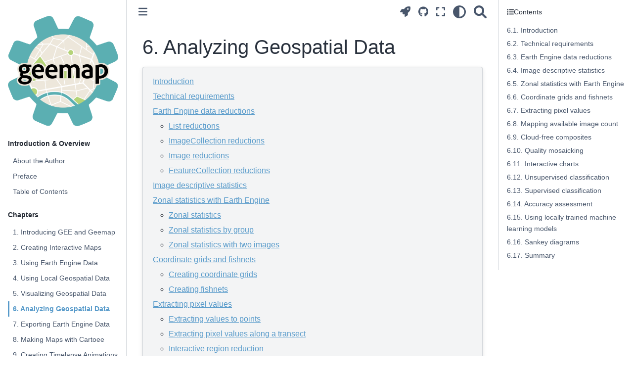

--- FILE ---
content_type: text/html; charset=utf-8
request_url: https://book.geemap.org/chapters/06_data_analysis.html
body_size: 20779
content:


<!DOCTYPE html>


<html lang="en" >

  <head>
    <meta charset="utf-8" />
    <meta name="viewport" content="width=device-width, initial-scale=1.0" /><meta name="generator" content="Docutils 0.18.1: http://docutils.sourceforge.net/" />

    <title>6. Analyzing Geospatial Data &#8212; Geospatial Data Science with Earth Engine and Geemap</title>
  
  
  
  <script data-cfasync="false">
    document.documentElement.dataset.mode = localStorage.getItem("mode") || "";
    document.documentElement.dataset.theme = localStorage.getItem("theme") || "light";
  </script>
  
  <!-- Loaded before other Sphinx assets -->
  <link href="../_static/styles/theme.css?digest=927b94d3fcb96560df09" rel="stylesheet" />
<link href="../_static/styles/bootstrap.css?digest=927b94d3fcb96560df09" rel="stylesheet" />
<link href="../_static/styles/pydata-sphinx-theme.css?digest=927b94d3fcb96560df09" rel="stylesheet" />

  
  <link href="../_static/vendor/fontawesome/6.1.2/css/all.min.css?digest=927b94d3fcb96560df09" rel="stylesheet" />
  <link rel="preload" as="font" type="font/woff2" crossorigin href="../_static/vendor/fontawesome/6.1.2/webfonts/fa-solid-900.woff2" />
<link rel="preload" as="font" type="font/woff2" crossorigin href="../_static/vendor/fontawesome/6.1.2/webfonts/fa-brands-400.woff2" />
<link rel="preload" as="font" type="font/woff2" crossorigin href="../_static/vendor/fontawesome/6.1.2/webfonts/fa-regular-400.woff2" />

    <link rel="stylesheet" type="text/css" href="../_static/pygments.css" />
    <link rel="stylesheet" href="../_static/styles/sphinx-book-theme.css?digest=14f4ca6b54d191a8c7657f6c759bf11a5fb86285" type="text/css" />
    <link rel="stylesheet" type="text/css" href="../_static/togglebutton.css" />
    <link rel="stylesheet" type="text/css" href="../_static/copybutton.css" />
    <link rel="stylesheet" type="text/css" href="../_static/mystnb.4510f1fc1dee50b3e5859aac5469c37c29e427902b24a333a5f9fcb2f0b3ac41.css" />
    <link rel="stylesheet" type="text/css" href="../_static/sphinx-thebe.css" />
    <link rel="stylesheet" type="text/css" href="../_static/design-style.4045f2051d55cab465a707391d5b2007.min.css" />
  
  <!-- Pre-loaded scripts that we'll load fully later -->
  <link rel="preload" as="script" href="../_static/scripts/bootstrap.js?digest=927b94d3fcb96560df09" />
<link rel="preload" as="script" href="../_static/scripts/pydata-sphinx-theme.js?digest=927b94d3fcb96560df09" />
  <script src="../_static/vendor/fontawesome/6.1.2/js/all.min.js?digest=927b94d3fcb96560df09"></script>

    <script data-url_root="../" id="documentation_options" src="../_static/documentation_options.js"></script>
    <script src="../_static/jquery.js"></script>
    <script src="../_static/underscore.js"></script>
    <script src="../_static/_sphinx_javascript_frameworks_compat.js"></script>
    <script src="../_static/doctools.js"></script>
    <script src="../_static/clipboard.min.js"></script>
    <script src="../_static/copybutton.js"></script>
    <script src="../_static/scripts/sphinx-book-theme.js?digest=5a5c038af52cf7bc1a1ec88eea08e6366ee68824"></script>
    <script>let toggleHintShow = 'Click to show';</script>
    <script>let toggleHintHide = 'Click to hide';</script>
    <script>let toggleOpenOnPrint = 'true';</script>
    <script src="../_static/togglebutton.js"></script>
    <script>var togglebuttonSelector = '.toggle, .admonition.dropdown';</script>
    <script src="../_static/design-tabs.js"></script>
    <script>const THEBE_JS_URL = "https://unpkg.com/thebe@0.8.2/lib/index.js"
const thebe_selector = ".thebe,.cell"
const thebe_selector_input = "pre"
const thebe_selector_output = ".output, .cell_output"
</script>
    <script async="async" src="../_static/sphinx-thebe.js"></script>
    <script>DOCUMENTATION_OPTIONS.pagename = 'chapters/06_data_analysis';</script>
    <link rel="canonical" href="https://book.geemap.org/chapters/06_data_analysis.html" />
    <link rel="shortcut icon" href="../_static/icon.png"/>
    <link rel="index" title="Index" href="../genindex.html" />
    <link rel="search" title="Search" href="../search.html" />
    <link rel="next" title="7. Exporting Earth Engine Data" href="07_data_export.html" />
    <link rel="prev" title="5. Visualizing Geospatial Data" href="05_data_viz.html" />
  <meta name="viewport" content="width=device-width, initial-scale=1"/>
  <meta name="docsearch:language" content="en"/>
  </head>
  
  
  <body data-bs-spy="scroll" data-bs-target=".bd-toc-nav" data-offset="180" data-bs-root-margin="0px 0px -60%" data-default-mode="">

  
  
  <a class="skip-link" href="#main-content">Skip to main content</a>
  
  <div id="pst-scroll-pixel-helper"></div>

  
  <button type="button" class="btn rounded-pill" id="pst-back-to-top">
    <i class="fa-solid fa-arrow-up"></i>
    Back to top
  </button>

  
  <input type="checkbox"
          class="sidebar-toggle"
          name="__primary"
          id="__primary"/>
  <label class="overlay overlay-primary" for="__primary"></label>
  
  <input type="checkbox"
          class="sidebar-toggle"
          name="__secondary"
          id="__secondary"/>
  <label class="overlay overlay-secondary" for="__secondary"></label>
  
  <div class="search-button__wrapper">
    <div class="search-button__overlay"></div>
    <div class="search-button__search-container">
<form class="bd-search d-flex align-items-center"
      action="../search.html"
      method="get">
  <i class="fa-solid fa-magnifying-glass"></i>
  <input type="search"
         class="form-control"
         name="q"
         id="search-input"
         placeholder="Search..."
         aria-label="Search..."
         autocomplete="off"
         autocorrect="off"
         autocapitalize="off"
         spellcheck="false"/>
  <span class="search-button__kbd-shortcut"><kbd class="kbd-shortcut__modifier">Ctrl</kbd>+<kbd>K</kbd></span>
</form></div>
  </div>
  
    <nav class="bd-header navbar navbar-expand-lg bd-navbar">
    </nav>
  
  <div class="bd-container">
    <div class="bd-container__inner bd-page-width">
      
      <div class="bd-sidebar-primary bd-sidebar">
        

  
  <div class="sidebar-header-items sidebar-primary__section">
    
    
    
    
  </div>
  
    <div class="sidebar-primary-items__start sidebar-primary__section">
        <div class="sidebar-primary-item">
  

<a class="navbar-brand logo" href="../index.html">
  
  
  
  
    
    
      
    
    
    <img src="../_static/logo.png" class="logo__image only-light" alt="Logo image"/>
    <script>document.write(`<img src="../_static/logo.png" class="logo__image only-dark" alt="Logo image"/>`);</script>
  
  
</a></div>
        <div class="sidebar-primary-item"><nav class="bd-links" id="bd-docs-nav" aria-label="Main">
    <div class="bd-toc-item navbar-nav active">
        <p aria-level="2" class="caption" role="heading"><span class="caption-text">Introduction &amp; Overview</span></p>
<ul class="nav bd-sidenav">
<li class="toctree-l1"><a class="reference internal" href="author.html">About the Author</a></li>
<li class="toctree-l1"><a class="reference internal" href="preface.html">Preface</a></li>
<li class="toctree-l1"><a class="reference internal" href="toc.html">Table of Contents</a></li>
</ul>
<p aria-level="2" class="caption" role="heading"><span class="caption-text">Chapters</span></p>
<ul class="current nav bd-sidenav">
<li class="toctree-l1"><a class="reference internal" href="01_introduction.html">1. Introducing GEE and Geemap</a></li>
<li class="toctree-l1"><a class="reference internal" href="02_maps.html">2. Creating Interactive Maps</a></li>
<li class="toctree-l1"><a class="reference internal" href="03_gee_data.html">3. Using Earth Engine Data</a></li>
<li class="toctree-l1"><a class="reference internal" href="04_local_data.html">4. Using Local Geospatial Data</a></li>
<li class="toctree-l1"><a class="reference internal" href="05_data_viz.html">5. Visualizing Geospatial Data</a></li>
<li class="toctree-l1 current active"><a class="current reference internal" href="#">6. Analyzing Geospatial Data</a></li>
<li class="toctree-l1"><a class="reference internal" href="07_data_export.html">7. Exporting Earth Engine Data</a></li>
<li class="toctree-l1"><a class="reference internal" href="08_cartoee.html">8. Making Maps with Cartoee</a></li>
<li class="toctree-l1"><a class="reference internal" href="09_timelapse.html">9. Creating Timelapse Animations</a></li>
<li class="toctree-l1"><a class="reference internal" href="10_webapps.html">10. Building Interactive Web Apps</a></li>
<li class="toctree-l1"><a class="reference internal" href="11_applications.html">11. Earth Engine Applications</a></li>
</ul>
<p aria-level="2" class="caption" role="heading"><span class="caption-text">Appendices</span></p>
<ul class="nav bd-sidenav">
<li class="toctree-l1"><a class="reference internal" href="bibliography.html">Bibliography</a></li>
<li class="toctree-l1"><a class="reference internal" href="issues.html">Known Issues</a></li>
</ul>

    </div>
</nav></div>
    </div>
  
  
  <div class="sidebar-primary-items__end sidebar-primary__section">
  </div>
  
  <div id="rtd-footer-container"></div>


      </div>
      
      <main id="main-content" class="bd-main">
        
        

<div class="sbt-scroll-pixel-helper"></div>

          <div class="bd-content">
            <div class="bd-article-container">
              
              <div class="bd-header-article">
<div class="header-article-items header-article__inner">
  
    <div class="header-article-items__start">
      
        <div class="header-article-item"><label class="sidebar-toggle primary-toggle btn btn-sm" for="__primary" title="Toggle primary sidebar" data-bs-placement="bottom" data-bs-toggle="tooltip">
  <span class="fa-solid fa-bars"></span>
</label></div>
      
    </div>
  
  
    <div class="header-article-items__end">
      
        <div class="header-article-item">

<div class="article-header-buttons">





<div class="dropdown dropdown-launch-buttons">
  <button class="btn dropdown-toggle" type="button" data-bs-toggle="dropdown" aria-expanded="false" aria-label="Launch interactive content">
    <i class="fas fa-rocket"></i>
  </button>
  <ul class="dropdown-menu">
      
      
      
      <li><a href="https://mybinder.org/v2/gh/giswqs/geebook/master?urlpath=tree/chapters/06_data_analysis.ipynb" target="_blank"
   class="btn btn-sm dropdown-item"
   title="Launch onBinder"
   data-bs-placement="left" data-bs-toggle="tooltip"
>
  

<span class="btn__icon-container">
  
    <img src="../_static/images/logo_binder.svg">
  </span>
<span class="btn__text-container">Binder</span>
</a>
</li>
      
      
      
      
      <li><a href="https://colab.research.google.com/github/giswqs/geebook/blob/master/chapters/06_data_analysis.ipynb" target="_blank"
   class="btn btn-sm dropdown-item"
   title="Launch onColab"
   data-bs-placement="left" data-bs-toggle="tooltip"
>
  

<span class="btn__icon-container">
  
    <img src="../_static/images/logo_colab.png">
  </span>
<span class="btn__text-container">Colab</span>
</a>
</li>
      
  </ul>
</div>






<div class="dropdown dropdown-source-buttons">
  <button class="btn dropdown-toggle" type="button" data-bs-toggle="dropdown" aria-expanded="false" aria-label="Source repositories">
    <i class="fab fa-github"></i>
  </button>
  <ul class="dropdown-menu">
      
      
      
      <li><a href="https://github.com/giswqs/geebook" target="_blank"
   class="btn btn-sm btn-source-repository-button dropdown-item"
   title="Source repository"
   data-bs-placement="left" data-bs-toggle="tooltip"
>
  

<span class="btn__icon-container">
  <i class="fab fa-github"></i>
  </span>
<span class="btn__text-container">Repository</span>
</a>
</li>
      
      
      
      
      <li><a href="https://github.com/giswqs/geebook/edit/main/chapters/06_data_analysis.md" target="_blank"
   class="btn btn-sm btn-source-edit-button dropdown-item"
   title="Suggest edit"
   data-bs-placement="left" data-bs-toggle="tooltip"
>
  

<span class="btn__icon-container">
  <i class="fas fa-pencil-alt"></i>
  </span>
<span class="btn__text-container">Suggest edit</span>
</a>
</li>
      
      
      
      
      <li><a href="https://github.com/giswqs/geebook/issues/new?title=Issue%20on%20page%20%2Fchapters/06_data_analysis.html&body=Your%20issue%20content%20here." target="_blank"
   class="btn btn-sm btn-source-issues-button dropdown-item"
   title="Open an issue"
   data-bs-placement="left" data-bs-toggle="tooltip"
>
  

<span class="btn__icon-container">
  <i class="fas fa-lightbulb"></i>
  </span>
<span class="btn__text-container">Open issue</span>
</a>
</li>
      
  </ul>
</div>




<button onclick="toggleFullScreen()"
  class="btn btn-sm btn-fullscreen-button"
  title="Fullscreen mode"
  data-bs-placement="bottom" data-bs-toggle="tooltip"
>
  

<span class="btn__icon-container">
  <i class="fas fa-expand"></i>
  </span>

</button>


<script>
document.write(`
  <button class="btn btn-sm navbar-btn theme-switch-button" title="light/dark" aria-label="light/dark" data-bs-placement="bottom" data-bs-toggle="tooltip">
    <span class="theme-switch nav-link" data-mode="light"><i class="fa-solid fa-sun fa-lg"></i></span>
    <span class="theme-switch nav-link" data-mode="dark"><i class="fa-solid fa-moon fa-lg"></i></span>
    <span class="theme-switch nav-link" data-mode="auto"><i class="fa-solid fa-circle-half-stroke fa-lg"></i></span>
  </button>
`);
</script>

<script>
document.write(`
  <button class="btn btn-sm navbar-btn search-button search-button__button" title="Search" aria-label="Search" data-bs-placement="bottom" data-bs-toggle="tooltip">
    <i class="fa-solid fa-magnifying-glass fa-lg"></i>
  </button>
`);
</script>
<label class="sidebar-toggle secondary-toggle btn btn-sm" for="__secondary"title="Toggle secondary sidebar" data-bs-placement="bottom" data-bs-toggle="tooltip">
    <span class="fa-solid fa-list"></span>
</label>
</div></div>
      
    </div>
  
</div>
</div>
              
              

<div id="jb-print-docs-body" class="onlyprint">
    <h1>Analyzing Geospatial Data</h1>
    <!-- Table of contents -->
    <div id="print-main-content">
        <div id="jb-print-toc">
            
            <div>
                <h2> Contents </h2>
            </div>
            <nav aria-label="Page">
                <ul class="visible nav section-nav flex-column">
<li class="toc-h2 nav-item toc-entry"><a class="reference internal nav-link" href="#introduction">6.1. Introduction</a></li>
<li class="toc-h2 nav-item toc-entry"><a class="reference internal nav-link" href="#technical-requirements">6.2. Technical requirements</a></li>
<li class="toc-h2 nav-item toc-entry"><a class="reference internal nav-link" href="#earth-engine-data-reductions">6.3. Earth Engine data reductions</a><ul class="nav section-nav flex-column">
<li class="toc-h3 nav-item toc-entry"><a class="reference internal nav-link" href="#list-reductions">6.3.1. List reductions</a></li>
<li class="toc-h3 nav-item toc-entry"><a class="reference internal nav-link" href="#imagecollection-reductions">6.3.2. ImageCollection reductions</a></li>
<li class="toc-h3 nav-item toc-entry"><a class="reference internal nav-link" href="#image-reductions">6.3.3. Image reductions</a></li>
<li class="toc-h3 nav-item toc-entry"><a class="reference internal nav-link" href="#featurecollection-reductions">6.3.4. FeatureCollection reductions</a></li>
</ul>
</li>
<li class="toc-h2 nav-item toc-entry"><a class="reference internal nav-link" href="#image-descriptive-statistics">6.4. Image descriptive statistics</a></li>
<li class="toc-h2 nav-item toc-entry"><a class="reference internal nav-link" href="#zonal-statistics-with-earth-engine">6.5. Zonal statistics with Earth Engine</a><ul class="nav section-nav flex-column">
<li class="toc-h3 nav-item toc-entry"><a class="reference internal nav-link" href="#zonal-statistics">6.5.1. Zonal statistics</a></li>
<li class="toc-h3 nav-item toc-entry"><a class="reference internal nav-link" href="#zonal-statistics-by-group">6.5.2. Zonal statistics by group</a></li>
<li class="toc-h3 nav-item toc-entry"><a class="reference internal nav-link" href="#zonal-statistics-with-two-images">6.5.3. Zonal statistics with two images</a></li>
</ul>
</li>
<li class="toc-h2 nav-item toc-entry"><a class="reference internal nav-link" href="#coordinate-grids-and-fishnets">6.6. Coordinate grids and fishnets</a><ul class="nav section-nav flex-column">
<li class="toc-h3 nav-item toc-entry"><a class="reference internal nav-link" href="#creating-coordinate-grids">6.6.1. Creating coordinate grids</a></li>
<li class="toc-h3 nav-item toc-entry"><a class="reference internal nav-link" href="#creating-fishnets">6.6.2. Creating fishnets</a></li>
</ul>
</li>
<li class="toc-h2 nav-item toc-entry"><a class="reference internal nav-link" href="#extracting-pixel-values">6.7. Extracting pixel values</a><ul class="nav section-nav flex-column">
<li class="toc-h3 nav-item toc-entry"><a class="reference internal nav-link" href="#extracting-values-to-points">6.7.1. Extracting values to points</a></li>
<li class="toc-h3 nav-item toc-entry"><a class="reference internal nav-link" href="#extracting-pixel-values-along-a-transect">6.7.2. Extracting pixel values along a transect</a></li>
<li class="toc-h3 nav-item toc-entry"><a class="reference internal nav-link" href="#interactive-region-reduction">6.7.3. Interactive region reduction</a></li>
</ul>
</li>
<li class="toc-h2 nav-item toc-entry"><a class="reference internal nav-link" href="#mapping-available-image-count">6.8. Mapping available image count</a></li>
<li class="toc-h2 nav-item toc-entry"><a class="reference internal nav-link" href="#cloud-free-composites">6.9. Cloud-free composites</a></li>
<li class="toc-h2 nav-item toc-entry"><a class="reference internal nav-link" href="#quality-mosaicking">6.10. Quality mosaicking</a></li>
<li class="toc-h2 nav-item toc-entry"><a class="reference internal nav-link" href="#interactive-charts">6.11. Interactive charts</a><ul class="nav section-nav flex-column">
<li class="toc-h3 nav-item toc-entry"><a class="reference internal nav-link" href="#chart-overview">6.11.1. Chart Overview</a></li>
<li class="toc-h3 nav-item toc-entry"><a class="reference internal nav-link" href="#data-table-charts">6.11.2. Data table charts</a></li>
<li class="toc-h3 nav-item toc-entry"><a class="reference internal nav-link" href="#earth-engine-object-charts">6.11.3. Earth Engine object charts</a><ul class="nav section-nav flex-column">
<li class="toc-h4 nav-item toc-entry"><a class="reference internal nav-link" href="#chart-by-feature">6.11.3.1. Chart by feature</a></li>
<li class="toc-h4 nav-item toc-entry"><a class="reference internal nav-link" href="#chart-by-property">6.11.3.2. Chart by property</a></li>
<li class="toc-h4 nav-item toc-entry"><a class="reference internal nav-link" href="#feature-histograms">6.11.3.3. Feature histograms</a></li>
</ul>
</li>
</ul>
</li>
<li class="toc-h2 nav-item toc-entry"><a class="reference internal nav-link" href="#unsupervised-classification">6.12. Unsupervised classification</a></li>
<li class="toc-h2 nav-item toc-entry"><a class="reference internal nav-link" href="#supervised-classification">6.13. Supervised classification</a></li>
<li class="toc-h2 nav-item toc-entry"><a class="reference internal nav-link" href="#accuracy-assessment">6.14. Accuracy assessment</a></li>
<li class="toc-h2 nav-item toc-entry"><a class="reference internal nav-link" href="#using-locally-trained-machine-learning-models">6.15. Using locally trained machine learning models</a><ul class="nav section-nav flex-column">
<li class="toc-h3 nav-item toc-entry"><a class="reference internal nav-link" href="#train-a-model-locally-using-scikit-learn">6.15.1. Train a model locally using scikit-learn</a></li>
<li class="toc-h3 nav-item toc-entry"><a class="reference internal nav-link" href="#convert-a-sklearn-classifier-object-to-a-list-of-strings">6.15.2. Convert a sklearn classifier object to a list of strings</a></li>
<li class="toc-h3 nav-item toc-entry"><a class="reference internal nav-link" href="#convert-sklearn-classifier-to-gee-classifier">6.15.3. Convert sklearn classifier to GEE classifier</a></li>
<li class="toc-h3 nav-item toc-entry"><a class="reference internal nav-link" href="#classify-image-using-gee-classifier">6.15.4. Classify image using GEE classifier</a></li>
<li class="toc-h3 nav-item toc-entry"><a class="reference internal nav-link" href="#save-trees-to-the-cloud">6.15.5. Save trees to the cloud</a></li>
<li class="toc-h3 nav-item toc-entry"><a class="reference internal nav-link" href="#save-trees-locally">6.15.6. Save trees locally</a></li>
</ul>
</li>
<li class="toc-h2 nav-item toc-entry"><a class="reference internal nav-link" href="#sankey-diagrams">6.16. Sankey diagrams</a></li>
<li class="toc-h2 nav-item toc-entry"><a class="reference internal nav-link" href="#summary">6.17. Summary</a></li>
</ul>
            </nav>
        </div>
    </div>
</div>

              
                
<div id="searchbox"></div>
                <article class="bd-article" role="main">
                  
  <section class="tex2jax_ignore mathjax_ignore" id="analyzing-geospatial-data">
<h1><span class="section-number">6. </span>Analyzing Geospatial Data<a class="headerlink" href="#analyzing-geospatial-data" title="Permalink to this heading">#</a></h1>
<nav class="contents local" id="contents">
<ul class="simple">
<li><p><a class="reference internal" href="#introduction" id="id1">Introduction</a></p></li>
<li><p><a class="reference internal" href="#technical-requirements" id="id2">Technical requirements</a></p></li>
<li><p><a class="reference internal" href="#earth-engine-data-reductions" id="id3">Earth Engine data reductions</a></p>
<ul>
<li><p><a class="reference internal" href="#list-reductions" id="id4">List reductions</a></p></li>
<li><p><a class="reference internal" href="#imagecollection-reductions" id="id5">ImageCollection reductions</a></p></li>
<li><p><a class="reference internal" href="#image-reductions" id="id6">Image reductions</a></p></li>
<li><p><a class="reference internal" href="#featurecollection-reductions" id="id7">FeatureCollection reductions</a></p></li>
</ul>
</li>
<li><p><a class="reference internal" href="#image-descriptive-statistics" id="id8">Image descriptive statistics</a></p></li>
<li><p><a class="reference internal" href="#zonal-statistics-with-earth-engine" id="id9">Zonal statistics with Earth Engine</a></p>
<ul>
<li><p><a class="reference internal" href="#zonal-statistics" id="id10">Zonal statistics</a></p></li>
<li><p><a class="reference internal" href="#zonal-statistics-by-group" id="id11">Zonal statistics by group</a></p></li>
<li><p><a class="reference internal" href="#zonal-statistics-with-two-images" id="id12">Zonal statistics with two images</a></p></li>
</ul>
</li>
<li><p><a class="reference internal" href="#coordinate-grids-and-fishnets" id="id13">Coordinate grids and fishnets</a></p>
<ul>
<li><p><a class="reference internal" href="#creating-coordinate-grids" id="id14">Creating coordinate grids</a></p></li>
<li><p><a class="reference internal" href="#creating-fishnets" id="id15">Creating fishnets</a></p></li>
</ul>
</li>
<li><p><a class="reference internal" href="#extracting-pixel-values" id="id16">Extracting pixel values</a></p>
<ul>
<li><p><a class="reference internal" href="#extracting-values-to-points" id="id17">Extracting values to points</a></p></li>
<li><p><a class="reference internal" href="#extracting-pixel-values-along-a-transect" id="id18">Extracting pixel values along a transect</a></p></li>
<li><p><a class="reference internal" href="#interactive-region-reduction" id="id19">Interactive region reduction</a></p></li>
</ul>
</li>
<li><p><a class="reference internal" href="#mapping-available-image-count" id="id20">Mapping available image count</a></p></li>
<li><p><a class="reference internal" href="#cloud-free-composites" id="id21">Cloud-free composites</a></p></li>
<li><p><a class="reference internal" href="#quality-mosaicking" id="id22">Quality mosaicking</a></p></li>
<li><p><a class="reference internal" href="#interactive-charts" id="id23">Interactive charts</a></p>
<ul>
<li><p><a class="reference internal" href="#chart-overview" id="id24">Chart Overview</a></p></li>
<li><p><a class="reference internal" href="#data-table-charts" id="id25">Data table charts</a></p></li>
<li><p><a class="reference internal" href="#earth-engine-object-charts" id="id26">Earth Engine object charts</a></p></li>
</ul>
</li>
<li><p><a class="reference internal" href="#unsupervised-classification" id="id27">Unsupervised classification</a></p></li>
<li><p><a class="reference internal" href="#supervised-classification" id="id28">Supervised classification</a></p></li>
<li><p><a class="reference internal" href="#accuracy-assessment" id="id29">Accuracy assessment</a></p></li>
<li><p><a class="reference internal" href="#using-locally-trained-machine-learning-models" id="id30">Using locally trained machine learning models</a></p>
<ul>
<li><p><a class="reference internal" href="#train-a-model-locally-using-scikit-learn" id="id31">Train a model locally using scikit-learn</a></p></li>
<li><p><a class="reference internal" href="#convert-a-sklearn-classifier-object-to-a-list-of-strings" id="id32">Convert a sklearn classifier object to a list of strings</a></p></li>
<li><p><a class="reference internal" href="#convert-sklearn-classifier-to-gee-classifier" id="id33">Convert sklearn classifier to GEE classifier</a></p></li>
<li><p><a class="reference internal" href="#classify-image-using-gee-classifier" id="id34">Classify image using GEE classifier</a></p></li>
<li><p><a class="reference internal" href="#save-trees-to-the-cloud" id="id35">Save trees to the cloud</a></p></li>
<li><p><a class="reference internal" href="#save-trees-locally" id="id36">Save trees locally</a></p></li>
</ul>
</li>
<li><p><a class="reference internal" href="#sankey-diagrams" id="id37">Sankey diagrams</a></p></li>
<li><p><a class="reference internal" href="#summary" id="id38">Summary</a></p></li>
</ul>
</nav>
<section id="introduction">
<h2><a class="toc-backref" href="#id1" role="doc-backlink"><span class="section-number">6.1. </span>Introduction</a><a class="headerlink" href="#introduction" title="Permalink to this heading">#</a></h2>
</section>
<section id="technical-requirements">
<h2><a class="toc-backref" href="#id2" role="doc-backlink"><span class="section-number">6.2. </span>Technical requirements</a><a class="headerlink" href="#technical-requirements" title="Permalink to this heading">#</a></h2>
<div class="highlight-bash notranslate"><div class="highlight"><pre><span></span>conda<span class="w"> </span>create<span class="w"> </span>-n<span class="w"> </span>gee<span class="w"> </span>python
conda<span class="w"> </span>activate<span class="w"> </span>gee
conda<span class="w"> </span>install<span class="w"> </span>-c<span class="w"> </span>conda-forge<span class="w"> </span>mamba
mamba<span class="w"> </span>install<span class="w"> </span>-c<span class="w"> </span>conda-forge<span class="w"> </span>pygis
</pre></div>
</div>
<div class="highlight-bash notranslate"><div class="highlight"><pre><span></span>jupyter<span class="w"> </span>lab
</pre></div>
</div>
<div class="cell docutils container">
<div class="cell_input docutils container">
<div class="highlight-python notranslate"><div class="highlight"><pre><span></span><span class="c1"># %pip install pygis</span>
</pre></div>
</div>
</div>
</div>
<div class="cell docutils container">
<div class="cell_input docutils container">
<div class="highlight-python notranslate"><div class="highlight"><pre><span></span><span class="kn">import</span> <span class="nn">ee</span>
<span class="kn">import</span> <span class="nn">geemap</span>
</pre></div>
</div>
</div>
</div>
<div class="cell docutils container">
<div class="cell_input docutils container">
<div class="highlight-python notranslate"><div class="highlight"><pre><span></span><span class="n">geemap</span><span class="o">.</span><span class="n">ee_initialize</span><span class="p">()</span>
</pre></div>
</div>
</div>
</div>
</section>
<section id="earth-engine-data-reductions">
<h2><a class="toc-backref" href="#id3" role="doc-backlink"><span class="section-number">6.3. </span>Earth Engine data reductions</a><a class="headerlink" href="#earth-engine-data-reductions" title="Permalink to this heading">#</a></h2>
<section id="list-reductions">
<h3><a class="toc-backref" href="#id4" role="doc-backlink"><span class="section-number">6.3.1. </span>List reductions</a><a class="headerlink" href="#list-reductions" title="Permalink to this heading">#</a></h3>
<div class="cell docutils container">
<div class="cell_input docutils container">
<div class="highlight-python notranslate"><div class="highlight"><pre><span></span><span class="n">values</span> <span class="o">=</span> <span class="n">ee</span><span class="o">.</span><span class="n">List</span><span class="o">.</span><span class="n">sequence</span><span class="p">(</span><span class="mi">1</span><span class="p">,</span> <span class="mi">10</span><span class="p">)</span>
<span class="nb">print</span><span class="p">(</span><span class="n">values</span><span class="o">.</span><span class="n">getInfo</span><span class="p">())</span>
</pre></div>
</div>
</div>
</div>
<div class="cell docutils container">
<div class="cell_input docutils container">
<div class="highlight-python notranslate"><div class="highlight"><pre><span></span><span class="n">count</span> <span class="o">=</span> <span class="n">values</span><span class="o">.</span><span class="n">reduce</span><span class="p">(</span><span class="n">ee</span><span class="o">.</span><span class="n">Reducer</span><span class="o">.</span><span class="n">count</span><span class="p">())</span>
<span class="nb">print</span><span class="p">(</span><span class="n">count</span><span class="o">.</span><span class="n">getInfo</span><span class="p">())</span>  <span class="c1"># 10</span>
</pre></div>
</div>
</div>
</div>
<div class="cell docutils container">
<div class="cell_input docutils container">
<div class="highlight-python notranslate"><div class="highlight"><pre><span></span><span class="n">min_value</span> <span class="o">=</span> <span class="n">values</span><span class="o">.</span><span class="n">reduce</span><span class="p">(</span><span class="n">ee</span><span class="o">.</span><span class="n">Reducer</span><span class="o">.</span><span class="n">min</span><span class="p">())</span>
<span class="nb">print</span><span class="p">(</span><span class="n">min_value</span><span class="o">.</span><span class="n">getInfo</span><span class="p">())</span>  <span class="c1"># 1</span>
</pre></div>
</div>
</div>
</div>
<div class="cell docutils container">
<div class="cell_input docutils container">
<div class="highlight-python notranslate"><div class="highlight"><pre><span></span><span class="n">max_value</span> <span class="o">=</span> <span class="n">values</span><span class="o">.</span><span class="n">reduce</span><span class="p">(</span><span class="n">ee</span><span class="o">.</span><span class="n">Reducer</span><span class="o">.</span><span class="n">max</span><span class="p">())</span>
<span class="nb">print</span><span class="p">(</span><span class="n">max_value</span><span class="o">.</span><span class="n">getInfo</span><span class="p">())</span>  <span class="c1"># 10</span>
</pre></div>
</div>
</div>
</div>
<div class="cell docutils container">
<div class="cell_input docutils container">
<div class="highlight-python notranslate"><div class="highlight"><pre><span></span><span class="n">min_max_value</span> <span class="o">=</span> <span class="n">values</span><span class="o">.</span><span class="n">reduce</span><span class="p">(</span><span class="n">ee</span><span class="o">.</span><span class="n">Reducer</span><span class="o">.</span><span class="n">minMax</span><span class="p">())</span>
<span class="nb">print</span><span class="p">(</span><span class="n">min_max_value</span><span class="o">.</span><span class="n">getInfo</span><span class="p">())</span>
</pre></div>
</div>
</div>
</div>
<div class="cell docutils container">
<div class="cell_input docutils container">
<div class="highlight-python notranslate"><div class="highlight"><pre><span></span><span class="n">mean_value</span> <span class="o">=</span> <span class="n">values</span><span class="o">.</span><span class="n">reduce</span><span class="p">(</span><span class="n">ee</span><span class="o">.</span><span class="n">Reducer</span><span class="o">.</span><span class="n">mean</span><span class="p">())</span>
<span class="nb">print</span><span class="p">(</span><span class="n">mean_value</span><span class="o">.</span><span class="n">getInfo</span><span class="p">())</span>  <span class="c1"># 5.5</span>
</pre></div>
</div>
</div>
</div>
<div class="cell docutils container">
<div class="cell_input docutils container">
<div class="highlight-python notranslate"><div class="highlight"><pre><span></span><span class="n">median_value</span> <span class="o">=</span> <span class="n">values</span><span class="o">.</span><span class="n">reduce</span><span class="p">(</span><span class="n">ee</span><span class="o">.</span><span class="n">Reducer</span><span class="o">.</span><span class="n">median</span><span class="p">())</span>
<span class="nb">print</span><span class="p">(</span><span class="n">median_value</span><span class="o">.</span><span class="n">getInfo</span><span class="p">())</span>  <span class="c1"># 5.5</span>
</pre></div>
</div>
</div>
</div>
<div class="cell docutils container">
<div class="cell_input docutils container">
<div class="highlight-python notranslate"><div class="highlight"><pre><span></span><span class="n">sum_value</span> <span class="o">=</span> <span class="n">values</span><span class="o">.</span><span class="n">reduce</span><span class="p">(</span><span class="n">ee</span><span class="o">.</span><span class="n">Reducer</span><span class="o">.</span><span class="n">sum</span><span class="p">())</span>
<span class="nb">print</span><span class="p">(</span><span class="n">sum_value</span><span class="o">.</span><span class="n">getInfo</span><span class="p">())</span>  <span class="c1"># 55</span>
</pre></div>
</div>
</div>
</div>
<div class="cell docutils container">
<div class="cell_input docutils container">
<div class="highlight-python notranslate"><div class="highlight"><pre><span></span><span class="n">std_value</span> <span class="o">=</span> <span class="n">values</span><span class="o">.</span><span class="n">reduce</span><span class="p">(</span><span class="n">ee</span><span class="o">.</span><span class="n">Reducer</span><span class="o">.</span><span class="n">stdDev</span><span class="p">())</span>
<span class="nb">print</span><span class="p">(</span><span class="n">std_value</span><span class="o">.</span><span class="n">getInfo</span><span class="p">())</span>  <span class="c1"># 2.8723</span>
</pre></div>
</div>
</div>
</div>
</section>
<section id="imagecollection-reductions">
<h3><a class="toc-backref" href="#id5" role="doc-backlink"><span class="section-number">6.3.2. </span>ImageCollection reductions</a><a class="headerlink" href="#imagecollection-reductions" title="Permalink to this heading">#</a></h3>
<div class="cell docutils container">
<div class="cell_input docutils container">
<div class="highlight-python notranslate"><div class="highlight"><pre><span></span><span class="n">Map</span> <span class="o">=</span> <span class="n">geemap</span><span class="o">.</span><span class="n">Map</span><span class="p">()</span>

<span class="c1"># Load an image collection, filtered so it&#39;s not too much data.</span>
<span class="n">collection</span> <span class="o">=</span> <span class="p">(</span>
    <span class="n">ee</span><span class="o">.</span><span class="n">ImageCollection</span><span class="p">(</span><span class="s1">&#39;LANDSAT/LC08/C01/T1_TOA&#39;</span><span class="p">)</span>
    <span class="o">.</span><span class="n">filterDate</span><span class="p">(</span><span class="s1">&#39;2021-01-01&#39;</span><span class="p">,</span> <span class="s1">&#39;2021-12-31&#39;</span><span class="p">)</span>
    <span class="o">.</span><span class="n">filter</span><span class="p">(</span><span class="n">ee</span><span class="o">.</span><span class="n">Filter</span><span class="o">.</span><span class="n">eq</span><span class="p">(</span><span class="s1">&#39;WRS_PATH&#39;</span><span class="p">,</span> <span class="mi">44</span><span class="p">))</span>
    <span class="o">.</span><span class="n">filter</span><span class="p">(</span><span class="n">ee</span><span class="o">.</span><span class="n">Filter</span><span class="o">.</span><span class="n">eq</span><span class="p">(</span><span class="s1">&#39;WRS_ROW&#39;</span><span class="p">,</span> <span class="mi">34</span><span class="p">))</span>
<span class="p">)</span>

<span class="c1"># Compute the median in each band, each pixel.</span>
<span class="c1"># Band names are B1_median, B2_median, etc.</span>
<span class="n">median</span> <span class="o">=</span> <span class="n">collection</span><span class="o">.</span><span class="n">reduce</span><span class="p">(</span><span class="n">ee</span><span class="o">.</span><span class="n">Reducer</span><span class="o">.</span><span class="n">median</span><span class="p">())</span>

<span class="c1"># The output is an Image.  Add it to the map.</span>
<span class="n">vis_param</span> <span class="o">=</span> <span class="p">{</span><span class="s1">&#39;bands&#39;</span><span class="p">:</span> <span class="p">[</span><span class="s1">&#39;B5_median&#39;</span><span class="p">,</span> <span class="s1">&#39;B4_median&#39;</span><span class="p">,</span> <span class="s1">&#39;B3_median&#39;</span><span class="p">],</span> <span class="s1">&#39;gamma&#39;</span><span class="p">:</span> <span class="mi">2</span><span class="p">}</span>
<span class="n">Map</span><span class="o">.</span><span class="n">setCenter</span><span class="p">(</span><span class="o">-</span><span class="mf">122.3355</span><span class="p">,</span> <span class="mf">37.7924</span><span class="p">,</span> <span class="mi">8</span><span class="p">)</span>
<span class="n">Map</span><span class="o">.</span><span class="n">addLayer</span><span class="p">(</span><span class="n">median</span><span class="p">,</span> <span class="n">vis_param</span><span class="p">)</span>
<span class="n">Map</span>
</pre></div>
</div>
</div>
</div>
<div class="cell docutils container">
<div class="cell_input docutils container">
<div class="highlight-python notranslate"><div class="highlight"><pre><span></span><span class="n">median</span> <span class="o">=</span> <span class="n">collection</span><span class="o">.</span><span class="n">median</span><span class="p">()</span>
<span class="nb">print</span><span class="p">(</span><span class="n">median</span><span class="o">.</span><span class="n">bandNames</span><span class="p">()</span><span class="o">.</span><span class="n">getInfo</span><span class="p">())</span>
</pre></div>
</div>
</div>
</div>
</section>
<section id="image-reductions">
<h3><a class="toc-backref" href="#id6" role="doc-backlink"><span class="section-number">6.3.3. </span>Image reductions</a><a class="headerlink" href="#image-reductions" title="Permalink to this heading">#</a></h3>
<div class="cell docutils container">
<div class="cell_input docutils container">
<div class="highlight-python notranslate"><div class="highlight"><pre><span></span><span class="n">Map</span> <span class="o">=</span> <span class="n">geemap</span><span class="o">.</span><span class="n">Map</span><span class="p">()</span>
<span class="n">image</span> <span class="o">=</span> <span class="n">ee</span><span class="o">.</span><span class="n">Image</span><span class="p">(</span><span class="s1">&#39;LANDSAT/LC08/C01/T1/LC08_044034_20140318&#39;</span><span class="p">)</span><span class="o">.</span><span class="n">select</span><span class="p">([</span><span class="s1">&#39;B4&#39;</span><span class="p">,</span> <span class="s1">&#39;B3&#39;</span><span class="p">,</span> <span class="s1">&#39;B2&#39;</span><span class="p">])</span>
<span class="n">maxValue</span> <span class="o">=</span> <span class="n">image</span><span class="o">.</span><span class="n">reduce</span><span class="p">(</span><span class="n">ee</span><span class="o">.</span><span class="n">Reducer</span><span class="o">.</span><span class="n">max</span><span class="p">())</span>
<span class="n">Map</span><span class="o">.</span><span class="n">centerObject</span><span class="p">(</span><span class="n">image</span><span class="p">,</span> <span class="mi">8</span><span class="p">)</span>
<span class="n">Map</span><span class="o">.</span><span class="n">addLayer</span><span class="p">(</span><span class="n">image</span><span class="p">,</span> <span class="p">{},</span> <span class="s1">&#39;Original image&#39;</span><span class="p">)</span>
<span class="n">Map</span><span class="o">.</span><span class="n">addLayer</span><span class="p">(</span><span class="n">maxValue</span><span class="p">,</span> <span class="p">{</span><span class="s1">&#39;max&#39;</span><span class="p">:</span> <span class="mi">13000</span><span class="p">},</span> <span class="s1">&#39;Maximum value image&#39;</span><span class="p">)</span>
<span class="n">Map</span>
</pre></div>
</div>
</div>
</div>
</section>
<section id="featurecollection-reductions">
<h3><a class="toc-backref" href="#id7" role="doc-backlink"><span class="section-number">6.3.4. </span>FeatureCollection reductions</a><a class="headerlink" href="#featurecollection-reductions" title="Permalink to this heading">#</a></h3>
<div class="cell docutils container">
<div class="cell_input docutils container">
<div class="highlight-python notranslate"><div class="highlight"><pre><span></span><span class="n">Map</span> <span class="o">=</span> <span class="n">geemap</span><span class="o">.</span><span class="n">Map</span><span class="p">()</span>
<span class="n">census</span> <span class="o">=</span> <span class="n">ee</span><span class="o">.</span><span class="n">FeatureCollection</span><span class="p">(</span><span class="s1">&#39;TIGER/2010/Blocks&#39;</span><span class="p">)</span>
<span class="n">benton</span> <span class="o">=</span> <span class="n">census</span><span class="o">.</span><span class="n">filter</span><span class="p">(</span>
    <span class="n">ee</span><span class="o">.</span><span class="n">Filter</span><span class="o">.</span><span class="n">And</span><span class="p">(</span><span class="n">ee</span><span class="o">.</span><span class="n">Filter</span><span class="o">.</span><span class="n">eq</span><span class="p">(</span><span class="s1">&#39;statefp10&#39;</span><span class="p">,</span> <span class="s1">&#39;41&#39;</span><span class="p">),</span> <span class="n">ee</span><span class="o">.</span><span class="n">Filter</span><span class="o">.</span><span class="n">eq</span><span class="p">(</span><span class="s1">&#39;countyfp10&#39;</span><span class="p">,</span> <span class="s1">&#39;003&#39;</span><span class="p">))</span>
<span class="p">)</span>
<span class="n">Map</span><span class="o">.</span><span class="n">setCenter</span><span class="p">(</span><span class="o">-</span><span class="mf">123.27</span><span class="p">,</span> <span class="mf">44.57</span><span class="p">,</span> <span class="mi">13</span><span class="p">)</span>
<span class="n">Map</span><span class="o">.</span><span class="n">addLayer</span><span class="p">(</span><span class="n">benton</span><span class="p">)</span>
<span class="n">Map</span>
</pre></div>
</div>
</div>
</div>
<div class="cell docutils container">
<div class="cell_input docutils container">
<div class="highlight-python notranslate"><div class="highlight"><pre><span></span><span class="c1"># Compute sums of the specified properties.</span>
<span class="n">properties</span> <span class="o">=</span> <span class="p">[</span><span class="s1">&#39;pop10&#39;</span><span class="p">,</span> <span class="s1">&#39;housing10&#39;</span><span class="p">]</span>
<span class="n">sums</span> <span class="o">=</span> <span class="n">benton</span><span class="o">.</span><span class="n">filter</span><span class="p">(</span><span class="n">ee</span><span class="o">.</span><span class="n">Filter</span><span class="o">.</span><span class="n">notNull</span><span class="p">(</span><span class="n">properties</span><span class="p">))</span><span class="o">.</span><span class="n">reduceColumns</span><span class="p">(</span>
    <span class="o">**</span><span class="p">{</span><span class="s1">&#39;reducer&#39;</span><span class="p">:</span> <span class="n">ee</span><span class="o">.</span><span class="n">Reducer</span><span class="o">.</span><span class="n">sum</span><span class="p">()</span><span class="o">.</span><span class="n">repeat</span><span class="p">(</span><span class="mi">2</span><span class="p">),</span> <span class="s1">&#39;selectors&#39;</span><span class="p">:</span> <span class="n">properties</span><span class="p">}</span>
<span class="p">)</span>
<span class="n">sums</span>
</pre></div>
</div>
</div>
</div>
<div class="cell docutils container">
<div class="cell_input docutils container">
<div class="highlight-python notranslate"><div class="highlight"><pre><span></span><span class="nb">print</span><span class="p">(</span><span class="n">benton</span><span class="o">.</span><span class="n">aggregate_sum</span><span class="p">(</span><span class="s1">&#39;pop10&#39;</span><span class="p">))</span>  <span class="c1"># 85579</span>
<span class="nb">print</span><span class="p">(</span><span class="n">benton</span><span class="o">.</span><span class="n">aggregate_sum</span><span class="p">(</span><span class="s1">&#39;housing10&#39;</span><span class="p">))</span>  <span class="c1"># 36245</span>
</pre></div>
</div>
</div>
</div>
<div class="cell docutils container">
<div class="cell_input docutils container">
<div class="highlight-python notranslate"><div class="highlight"><pre><span></span><span class="n">benton</span><span class="o">.</span><span class="n">aggregate_stats</span><span class="p">(</span><span class="s1">&#39;pop10&#39;</span><span class="p">)</span>
</pre></div>
</div>
</div>
</div>
</section>
</section>
<section id="image-descriptive-statistics">
<h2><a class="toc-backref" href="#id8" role="doc-backlink"><span class="section-number">6.4. </span>Image descriptive statistics</a><a class="headerlink" href="#image-descriptive-statistics" title="Permalink to this heading">#</a></h2>
<div class="cell docutils container">
<div class="cell_input docutils container">
<div class="highlight-python notranslate"><div class="highlight"><pre><span></span><span class="n">Map</span> <span class="o">=</span> <span class="n">geemap</span><span class="o">.</span><span class="n">Map</span><span class="p">()</span>

<span class="n">centroid</span> <span class="o">=</span> <span class="n">ee</span><span class="o">.</span><span class="n">Geometry</span><span class="o">.</span><span class="n">Point</span><span class="p">([</span><span class="o">-</span><span class="mf">122.4439</span><span class="p">,</span> <span class="mf">37.7538</span><span class="p">])</span>
<span class="n">image</span> <span class="o">=</span> <span class="n">ee</span><span class="o">.</span><span class="n">ImageCollection</span><span class="p">(</span><span class="s1">&#39;LANDSAT/LC08/C01/T1_SR&#39;</span><span class="p">)</span><span class="o">.</span><span class="n">filterBounds</span><span class="p">(</span><span class="n">centroid</span><span class="p">)</span><span class="o">.</span><span class="n">first</span><span class="p">()</span>
<span class="n">vis</span> <span class="o">=</span> <span class="p">{</span><span class="s1">&#39;min&#39;</span><span class="p">:</span> <span class="mi">0</span><span class="p">,</span> <span class="s1">&#39;max&#39;</span><span class="p">:</span> <span class="mi">3000</span><span class="p">,</span> <span class="s1">&#39;bands&#39;</span><span class="p">:</span> <span class="p">[</span><span class="s1">&#39;B5&#39;</span><span class="p">,</span> <span class="s1">&#39;B4&#39;</span><span class="p">,</span> <span class="s1">&#39;B3&#39;</span><span class="p">]}</span>

<span class="n">Map</span><span class="o">.</span><span class="n">centerObject</span><span class="p">(</span><span class="n">centroid</span><span class="p">,</span> <span class="mi">8</span><span class="p">)</span>
<span class="n">Map</span><span class="o">.</span><span class="n">addLayer</span><span class="p">(</span><span class="n">image</span><span class="p">,</span> <span class="n">vis</span><span class="p">,</span> <span class="s2">&quot;Landsat-8&quot;</span><span class="p">)</span>
<span class="n">Map</span>
</pre></div>
</div>
</div>
</div>
<div class="cell docutils container">
<div class="cell_input docutils container">
<div class="highlight-python notranslate"><div class="highlight"><pre><span></span><span class="n">image</span><span class="o">.</span><span class="n">propertyNames</span><span class="p">()</span>
</pre></div>
</div>
</div>
</div>
<div class="cell docutils container">
<div class="cell_input docutils container">
<div class="highlight-python notranslate"><div class="highlight"><pre><span></span><span class="n">image</span><span class="o">.</span><span class="n">get</span><span class="p">(</span><span class="s1">&#39;CLOUD_COVER&#39;</span><span class="p">)</span>  <span class="c1"># 0.05</span>
</pre></div>
</div>
</div>
</div>
<div class="cell docutils container">
<div class="cell_input docutils container">
<div class="highlight-python notranslate"><div class="highlight"><pre><span></span><span class="n">props</span> <span class="o">=</span> <span class="n">geemap</span><span class="o">.</span><span class="n">image_props</span><span class="p">(</span><span class="n">image</span><span class="p">)</span>
<span class="n">props</span>
</pre></div>
</div>
</div>
</div>
<div class="cell docutils container">
<div class="cell_input docutils container">
<div class="highlight-python notranslate"><div class="highlight"><pre><span></span><span class="n">stats</span> <span class="o">=</span> <span class="n">geemap</span><span class="o">.</span><span class="n">image_stats</span><span class="p">(</span><span class="n">image</span><span class="p">,</span> <span class="n">scale</span><span class="o">=</span><span class="mi">30</span><span class="p">)</span>
<span class="n">stats</span>
</pre></div>
</div>
</div>
</div>
</section>
<section id="zonal-statistics-with-earth-engine">
<h2><a class="toc-backref" href="#id9" role="doc-backlink"><span class="section-number">6.5. </span>Zonal statistics with Earth Engine</a><a class="headerlink" href="#zonal-statistics-with-earth-engine" title="Permalink to this heading">#</a></h2>
<section id="zonal-statistics">
<h3><a class="toc-backref" href="#id10" role="doc-backlink"><span class="section-number">6.5.1. </span>Zonal statistics</a><a class="headerlink" href="#zonal-statistics" title="Permalink to this heading">#</a></h3>
<div class="cell docutils container">
<div class="cell_input docutils container">
<div class="highlight-python notranslate"><div class="highlight"><pre><span></span><span class="n">Map</span> <span class="o">=</span> <span class="n">geemap</span><span class="o">.</span><span class="n">Map</span><span class="p">(</span><span class="n">center</span><span class="o">=</span><span class="p">[</span><span class="mi">40</span><span class="p">,</span> <span class="o">-</span><span class="mi">100</span><span class="p">],</span> <span class="n">zoom</span><span class="o">=</span><span class="mi">4</span><span class="p">)</span>

<span class="c1"># Add NASA SRTM</span>
<span class="n">dem</span> <span class="o">=</span> <span class="n">ee</span><span class="o">.</span><span class="n">Image</span><span class="p">(</span><span class="s1">&#39;USGS/SRTMGL1_003&#39;</span><span class="p">)</span>
<span class="n">dem_vis</span> <span class="o">=</span> <span class="p">{</span>
    <span class="s1">&#39;min&#39;</span><span class="p">:</span> <span class="mi">0</span><span class="p">,</span>
    <span class="s1">&#39;max&#39;</span><span class="p">:</span> <span class="mi">4000</span><span class="p">,</span>
    <span class="s1">&#39;palette&#39;</span><span class="p">:</span> <span class="p">[</span><span class="s1">&#39;006633&#39;</span><span class="p">,</span> <span class="s1">&#39;E5FFCC&#39;</span><span class="p">,</span> <span class="s1">&#39;662A00&#39;</span><span class="p">,</span> <span class="s1">&#39;D8D8D8&#39;</span><span class="p">,</span> <span class="s1">&#39;F5F5F5&#39;</span><span class="p">],</span>
<span class="p">}</span>
<span class="n">Map</span><span class="o">.</span><span class="n">addLayer</span><span class="p">(</span><span class="n">dem</span><span class="p">,</span> <span class="n">dem_vis</span><span class="p">,</span> <span class="s1">&#39;SRTM DEM&#39;</span><span class="p">)</span>

<span class="c1"># Add 5-year Landsat TOA composite</span>
<span class="n">landsat</span> <span class="o">=</span> <span class="n">ee</span><span class="o">.</span><span class="n">Image</span><span class="p">(</span><span class="s1">&#39;LANDSAT/LE7_TOA_5YEAR/1999_2003&#39;</span><span class="p">)</span>
<span class="n">landsat_vis</span> <span class="o">=</span> <span class="p">{</span><span class="s1">&#39;bands&#39;</span><span class="p">:</span> <span class="p">[</span><span class="s1">&#39;B4&#39;</span><span class="p">,</span> <span class="s1">&#39;B3&#39;</span><span class="p">,</span> <span class="s1">&#39;B2&#39;</span><span class="p">],</span> <span class="s1">&#39;gamma&#39;</span><span class="p">:</span> <span class="mf">1.4</span><span class="p">}</span>
<span class="n">Map</span><span class="o">.</span><span class="n">addLayer</span><span class="p">(</span><span class="n">landsat</span><span class="p">,</span> <span class="n">landsat_vis</span><span class="p">,</span> <span class="s2">&quot;Landsat&quot;</span><span class="p">,</span> <span class="kc">False</span><span class="p">)</span>

<span class="c1"># Add US Census States</span>
<span class="n">states</span> <span class="o">=</span> <span class="n">ee</span><span class="o">.</span><span class="n">FeatureCollection</span><span class="p">(</span><span class="s2">&quot;TIGER/2018/States&quot;</span><span class="p">)</span>
<span class="n">style</span> <span class="o">=</span> <span class="p">{</span><span class="s1">&#39;fillColor&#39;</span><span class="p">:</span> <span class="s1">&#39;00000000&#39;</span><span class="p">}</span>
<span class="n">Map</span><span class="o">.</span><span class="n">addLayer</span><span class="p">(</span><span class="n">states</span><span class="o">.</span><span class="n">style</span><span class="p">(</span><span class="o">**</span><span class="n">style</span><span class="p">),</span> <span class="p">{},</span> <span class="s1">&#39;US States&#39;</span><span class="p">)</span>
<span class="n">Map</span>
</pre></div>
</div>
</div>
</div>
<div class="cell docutils container">
<div class="cell_input docutils container">
<div class="highlight-python notranslate"><div class="highlight"><pre><span></span><span class="n">out_dem_stats</span> <span class="o">=</span> <span class="s1">&#39;dem_stats.csv&#39;</span>
<span class="n">geemap</span><span class="o">.</span><span class="n">zonal_stats</span><span class="p">(</span>
    <span class="n">dem</span><span class="p">,</span> <span class="n">states</span><span class="p">,</span> <span class="n">out_dem_stats</span><span class="p">,</span> <span class="n">statistics_type</span><span class="o">=</span><span class="s1">&#39;MEAN&#39;</span><span class="p">,</span> <span class="n">scale</span><span class="o">=</span><span class="mi">1000</span><span class="p">,</span> <span class="n">return_fc</span><span class="o">=</span><span class="kc">False</span>
<span class="p">)</span>
</pre></div>
</div>
</div>
</div>
<div class="cell docutils container">
<div class="cell_input docutils container">
<div class="highlight-python notranslate"><div class="highlight"><pre><span></span><span class="n">out_landsat_stats</span> <span class="o">=</span> <span class="s1">&#39;landsat_stats.csv&#39;</span>
<span class="n">geemap</span><span class="o">.</span><span class="n">zonal_stats</span><span class="p">(</span>
    <span class="n">landsat</span><span class="p">,</span>
    <span class="n">states</span><span class="p">,</span>
    <span class="n">out_landsat_stats</span><span class="p">,</span>
    <span class="n">statistics_type</span><span class="o">=</span><span class="s1">&#39;MEAN&#39;</span><span class="p">,</span>
    <span class="n">scale</span><span class="o">=</span><span class="mi">1000</span><span class="p">,</span>
    <span class="n">return_fc</span><span class="o">=</span><span class="kc">False</span><span class="p">,</span>
<span class="p">)</span>
</pre></div>
</div>
</div>
</div>
</section>
<section id="zonal-statistics-by-group">
<h3><a class="toc-backref" href="#id11" role="doc-backlink"><span class="section-number">6.5.2. </span>Zonal statistics by group</a><a class="headerlink" href="#zonal-statistics-by-group" title="Permalink to this heading">#</a></h3>
<div class="cell docutils container">
<div class="cell_input docutils container">
<div class="highlight-python notranslate"><div class="highlight"><pre><span></span><span class="n">Map</span> <span class="o">=</span> <span class="n">geemap</span><span class="o">.</span><span class="n">Map</span><span class="p">(</span><span class="n">center</span><span class="o">=</span><span class="p">[</span><span class="mi">40</span><span class="p">,</span> <span class="o">-</span><span class="mi">100</span><span class="p">],</span> <span class="n">zoom</span><span class="o">=</span><span class="mi">4</span><span class="p">)</span>

<span class="c1"># Add NLCD data</span>
<span class="n">dataset</span> <span class="o">=</span> <span class="n">ee</span><span class="o">.</span><span class="n">Image</span><span class="p">(</span><span class="s1">&#39;USGS/NLCD_RELEASES/2019_REL/NLCD/2019&#39;</span><span class="p">)</span>
<span class="n">landcover</span> <span class="o">=</span> <span class="n">dataset</span><span class="o">.</span><span class="n">select</span><span class="p">(</span><span class="s1">&#39;landcover&#39;</span><span class="p">)</span>
<span class="n">Map</span><span class="o">.</span><span class="n">addLayer</span><span class="p">(</span><span class="n">landcover</span><span class="p">,</span> <span class="p">{},</span> <span class="s1">&#39;NLCD 2019&#39;</span><span class="p">)</span>

<span class="c1"># Add US census states</span>
<span class="n">states</span> <span class="o">=</span> <span class="n">ee</span><span class="o">.</span><span class="n">FeatureCollection</span><span class="p">(</span><span class="s2">&quot;TIGER/2018/States&quot;</span><span class="p">)</span>
<span class="n">style</span> <span class="o">=</span> <span class="p">{</span><span class="s1">&#39;fillColor&#39;</span><span class="p">:</span> <span class="s1">&#39;00000000&#39;</span><span class="p">}</span>
<span class="n">Map</span><span class="o">.</span><span class="n">addLayer</span><span class="p">(</span><span class="n">states</span><span class="o">.</span><span class="n">style</span><span class="p">(</span><span class="o">**</span><span class="n">style</span><span class="p">),</span> <span class="p">{},</span> <span class="s1">&#39;US States&#39;</span><span class="p">)</span>

<span class="c1"># Add NLCD legend</span>
<span class="n">Map</span><span class="o">.</span><span class="n">add_legend</span><span class="p">(</span><span class="n">title</span><span class="o">=</span><span class="s1">&#39;NLCD Land Cover&#39;</span><span class="p">,</span> <span class="n">builtin_legend</span><span class="o">=</span><span class="s1">&#39;NLCD&#39;</span><span class="p">)</span>
<span class="n">Map</span>
</pre></div>
</div>
</div>
</div>
<div class="cell docutils container">
<div class="cell_input docutils container">
<div class="highlight-python notranslate"><div class="highlight"><pre><span></span><span class="n">nlcd_stats</span> <span class="o">=</span> <span class="s1">&#39;nlcd_stats.csv&#39;</span>

<span class="n">geemap</span><span class="o">.</span><span class="n">zonal_stats_by_group</span><span class="p">(</span>
    <span class="n">landcover</span><span class="p">,</span>
    <span class="n">states</span><span class="p">,</span>
    <span class="n">nlcd_stats</span><span class="p">,</span>
    <span class="n">statistics_type</span><span class="o">=</span><span class="s1">&#39;SUM&#39;</span><span class="p">,</span>
    <span class="n">denominator</span><span class="o">=</span><span class="mf">1e6</span><span class="p">,</span>
    <span class="n">decimal_places</span><span class="o">=</span><span class="mi">2</span><span class="p">,</span>
<span class="p">)</span>
</pre></div>
</div>
</div>
</div>
<div class="cell docutils container">
<div class="cell_input docutils container">
<div class="highlight-python notranslate"><div class="highlight"><pre><span></span><span class="n">nlcd_stats</span> <span class="o">=</span> <span class="s1">&#39;nlcd_stats_pct.csv&#39;</span>

<span class="n">geemap</span><span class="o">.</span><span class="n">zonal_stats_by_group</span><span class="p">(</span>
    <span class="n">landcover</span><span class="p">,</span>
    <span class="n">states</span><span class="p">,</span>
    <span class="n">nlcd_stats</span><span class="p">,</span>
    <span class="n">statistics_type</span><span class="o">=</span><span class="s1">&#39;PERCENTAGE&#39;</span><span class="p">,</span>
    <span class="n">denominator</span><span class="o">=</span><span class="mf">1e6</span><span class="p">,</span>
    <span class="n">decimal_places</span><span class="o">=</span><span class="mi">2</span><span class="p">,</span>
<span class="p">)</span>
</pre></div>
</div>
</div>
</div>
</section>
<section id="zonal-statistics-with-two-images">
<h3><a class="toc-backref" href="#id12" role="doc-backlink"><span class="section-number">6.5.3. </span>Zonal statistics with two images</a><a class="headerlink" href="#zonal-statistics-with-two-images" title="Permalink to this heading">#</a></h3>
<div class="cell docutils container">
<div class="cell_input docutils container">
<div class="highlight-python notranslate"><div class="highlight"><pre><span></span><span class="n">Map</span> <span class="o">=</span> <span class="n">geemap</span><span class="o">.</span><span class="n">Map</span><span class="p">(</span><span class="n">center</span><span class="o">=</span><span class="p">[</span><span class="mi">40</span><span class="p">,</span> <span class="o">-</span><span class="mi">100</span><span class="p">],</span> <span class="n">zoom</span><span class="o">=</span><span class="mi">4</span><span class="p">)</span>
<span class="n">dem</span> <span class="o">=</span> <span class="n">ee</span><span class="o">.</span><span class="n">Image</span><span class="p">(</span><span class="s1">&#39;USGS/3DEP/10m&#39;</span><span class="p">)</span>
<span class="n">vis</span> <span class="o">=</span> <span class="p">{</span><span class="s1">&#39;min&#39;</span><span class="p">:</span> <span class="mi">0</span><span class="p">,</span> <span class="s1">&#39;max&#39;</span><span class="p">:</span> <span class="mi">4000</span><span class="p">,</span> <span class="s1">&#39;palette&#39;</span><span class="p">:</span> <span class="s1">&#39;terrain&#39;</span><span class="p">}</span>
<span class="n">Map</span><span class="o">.</span><span class="n">addLayer</span><span class="p">(</span><span class="n">dem</span><span class="p">,</span> <span class="n">vis</span><span class="p">,</span> <span class="s1">&#39;DEM&#39;</span><span class="p">)</span>
<span class="n">Map</span>
</pre></div>
</div>
</div>
</div>
<div class="cell docutils container">
<div class="cell_input docutils container">
<div class="highlight-python notranslate"><div class="highlight"><pre><span></span><span class="n">landcover</span> <span class="o">=</span> <span class="n">ee</span><span class="o">.</span><span class="n">Image</span><span class="p">(</span><span class="s2">&quot;USGS/NLCD_RELEASES/2019_REL/NLCD/2019&quot;</span><span class="p">)</span><span class="o">.</span><span class="n">select</span><span class="p">(</span><span class="s1">&#39;landcover&#39;</span><span class="p">)</span>
<span class="n">Map</span><span class="o">.</span><span class="n">addLayer</span><span class="p">(</span><span class="n">landcover</span><span class="p">,</span> <span class="p">{},</span> <span class="s1">&#39;NLCD 2019&#39;</span><span class="p">)</span>
<span class="n">Map</span><span class="o">.</span><span class="n">add_legend</span><span class="p">(</span><span class="n">title</span><span class="o">=</span><span class="s1">&#39;NLCD Land Cover Classification&#39;</span><span class="p">,</span> <span class="n">builtin_legend</span><span class="o">=</span><span class="s1">&#39;NLCD&#39;</span><span class="p">)</span>
</pre></div>
</div>
</div>
</div>
<div class="cell docutils container">
<div class="cell_input docutils container">
<div class="highlight-python notranslate"><div class="highlight"><pre><span></span><span class="n">stats</span> <span class="o">=</span> <span class="n">geemap</span><span class="o">.</span><span class="n">image_stats_by_zone</span><span class="p">(</span><span class="n">dem</span><span class="p">,</span> <span class="n">landcover</span><span class="p">,</span> <span class="n">reducer</span><span class="o">=</span><span class="s1">&#39;MEAN&#39;</span><span class="p">)</span>
<span class="n">stats</span>
</pre></div>
</div>
</div>
</div>
<div class="cell docutils container">
<div class="cell_input docutils container">
<div class="highlight-python notranslate"><div class="highlight"><pre><span></span><span class="n">stats</span><span class="o">.</span><span class="n">to_csv</span><span class="p">(</span><span class="s1">&#39;mean.csv&#39;</span><span class="p">,</span> <span class="n">index</span><span class="o">=</span><span class="kc">False</span><span class="p">)</span>
</pre></div>
</div>
</div>
</div>
<div class="cell docutils container">
<div class="cell_input docutils container">
<div class="highlight-python notranslate"><div class="highlight"><pre><span></span><span class="n">geemap</span><span class="o">.</span><span class="n">image_stats_by_zone</span><span class="p">(</span><span class="n">dem</span><span class="p">,</span> <span class="n">landcover</span><span class="p">,</span> <span class="n">out_csv</span><span class="o">=</span><span class="s2">&quot;std.csv&quot;</span><span class="p">,</span> <span class="n">reducer</span><span class="o">=</span><span class="s1">&#39;STD&#39;</span><span class="p">)</span>
</pre></div>
</div>
</div>
</div>
</section>
</section>
<section id="coordinate-grids-and-fishnets">
<h2><a class="toc-backref" href="#id13" role="doc-backlink"><span class="section-number">6.6. </span>Coordinate grids and fishnets</a><a class="headerlink" href="#coordinate-grids-and-fishnets" title="Permalink to this heading">#</a></h2>
<section id="creating-coordinate-grids">
<h3><a class="toc-backref" href="#id14" role="doc-backlink"><span class="section-number">6.6.1. </span>Creating coordinate grids</a><a class="headerlink" href="#creating-coordinate-grids" title="Permalink to this heading">#</a></h3>
<div class="cell docutils container">
<div class="cell_input docutils container">
<div class="highlight-python notranslate"><div class="highlight"><pre><span></span><span class="n">lat_grid</span> <span class="o">=</span> <span class="n">geemap</span><span class="o">.</span><span class="n">latitude_grid</span><span class="p">(</span><span class="n">step</span><span class="o">=</span><span class="mf">5.0</span><span class="p">,</span> <span class="n">west</span><span class="o">=-</span><span class="mi">180</span><span class="p">,</span> <span class="n">east</span><span class="o">=</span><span class="mi">180</span><span class="p">,</span> <span class="n">south</span><span class="o">=-</span><span class="mi">85</span><span class="p">,</span> <span class="n">north</span><span class="o">=</span><span class="mi">85</span><span class="p">)</span>
</pre></div>
</div>
</div>
</div>
<div class="cell docutils container">
<div class="cell_input docutils container">
<div class="highlight-python notranslate"><div class="highlight"><pre><span></span><span class="n">Map</span> <span class="o">=</span> <span class="n">geemap</span><span class="o">.</span><span class="n">Map</span><span class="p">()</span>
<span class="n">style</span> <span class="o">=</span> <span class="p">{</span><span class="s1">&#39;fillColor&#39;</span><span class="p">:</span> <span class="s1">&#39;00000000&#39;</span><span class="p">}</span>
<span class="n">Map</span><span class="o">.</span><span class="n">addLayer</span><span class="p">(</span><span class="n">lat_grid</span><span class="o">.</span><span class="n">style</span><span class="p">(</span><span class="o">**</span><span class="n">style</span><span class="p">),</span> <span class="p">{},</span> <span class="s1">&#39;Latitude Grid&#39;</span><span class="p">)</span>
<span class="n">Map</span>
</pre></div>
</div>
</div>
</div>
<div class="cell docutils container">
<div class="cell_input docutils container">
<div class="highlight-python notranslate"><div class="highlight"><pre><span></span><span class="n">df</span> <span class="o">=</span> <span class="n">geemap</span><span class="o">.</span><span class="n">ee_to_df</span><span class="p">(</span><span class="n">lat_grid</span><span class="p">)</span>
<span class="n">df</span>
</pre></div>
</div>
</div>
</div>
<div class="cell docutils container">
<div class="cell_input docutils container">
<div class="highlight-python notranslate"><div class="highlight"><pre><span></span><span class="n">lon_grid</span> <span class="o">=</span> <span class="n">geemap</span><span class="o">.</span><span class="n">longitude_grid</span><span class="p">(</span><span class="n">step</span><span class="o">=</span><span class="mf">5.0</span><span class="p">,</span> <span class="n">west</span><span class="o">=-</span><span class="mi">180</span><span class="p">,</span> <span class="n">east</span><span class="o">=</span><span class="mi">180</span><span class="p">,</span> <span class="n">south</span><span class="o">=-</span><span class="mi">85</span><span class="p">,</span> <span class="n">north</span><span class="o">=</span><span class="mi">85</span><span class="p">)</span>
</pre></div>
</div>
</div>
</div>
<div class="cell docutils container">
<div class="cell_input docutils container">
<div class="highlight-python notranslate"><div class="highlight"><pre><span></span><span class="n">Map</span> <span class="o">=</span> <span class="n">geemap</span><span class="o">.</span><span class="n">Map</span><span class="p">()</span>
<span class="n">style</span> <span class="o">=</span> <span class="p">{</span><span class="s1">&#39;fillColor&#39;</span><span class="p">:</span> <span class="s1">&#39;00000000&#39;</span><span class="p">}</span>
<span class="n">Map</span><span class="o">.</span><span class="n">addLayer</span><span class="p">(</span><span class="n">lon_grid</span><span class="o">.</span><span class="n">style</span><span class="p">(</span><span class="o">**</span><span class="n">style</span><span class="p">),</span> <span class="p">{},</span> <span class="s1">&#39;Longitude Grid&#39;</span><span class="p">)</span>
<span class="n">Map</span>
</pre></div>
</div>
</div>
</div>
<div class="cell docutils container">
<div class="cell_input docutils container">
<div class="highlight-python notranslate"><div class="highlight"><pre><span></span><span class="n">grid</span> <span class="o">=</span> <span class="n">geemap</span><span class="o">.</span><span class="n">latlon_grid</span><span class="p">(</span>
    <span class="n">lat_step</span><span class="o">=</span><span class="mi">10</span><span class="p">,</span> <span class="n">lon_step</span><span class="o">=</span><span class="mi">10</span><span class="p">,</span> <span class="n">west</span><span class="o">=-</span><span class="mi">180</span><span class="p">,</span> <span class="n">east</span><span class="o">=</span><span class="mi">180</span><span class="p">,</span> <span class="n">south</span><span class="o">=-</span><span class="mi">85</span><span class="p">,</span> <span class="n">north</span><span class="o">=</span><span class="mi">85</span>
<span class="p">)</span>
</pre></div>
</div>
</div>
</div>
<div class="cell docutils container">
<div class="cell_input docutils container">
<div class="highlight-python notranslate"><div class="highlight"><pre><span></span><span class="n">Map</span> <span class="o">=</span> <span class="n">geemap</span><span class="o">.</span><span class="n">Map</span><span class="p">()</span>
<span class="n">style</span> <span class="o">=</span> <span class="p">{</span><span class="s1">&#39;fillColor&#39;</span><span class="p">:</span> <span class="s1">&#39;00000000&#39;</span><span class="p">}</span>
<span class="n">Map</span><span class="o">.</span><span class="n">addLayer</span><span class="p">(</span><span class="n">grid</span><span class="o">.</span><span class="n">style</span><span class="p">(</span><span class="o">**</span><span class="n">style</span><span class="p">),</span> <span class="p">{},</span> <span class="s1">&#39;Coordinate Grid&#39;</span><span class="p">)</span>
<span class="n">Map</span>
</pre></div>
</div>
</div>
</div>
</section>
<section id="creating-fishnets">
<h3><a class="toc-backref" href="#id15" role="doc-backlink"><span class="section-number">6.6.2. </span>Creating fishnets</a><a class="headerlink" href="#creating-fishnets" title="Permalink to this heading">#</a></h3>
<div class="cell docutils container">
<div class="cell_input docutils container">
<div class="highlight-python notranslate"><div class="highlight"><pre><span></span><span class="n">Map</span> <span class="o">=</span> <span class="n">geemap</span><span class="o">.</span><span class="n">Map</span><span class="p">()</span>
<span class="n">Map</span>
</pre></div>
</div>
</div>
</div>
<div class="cell docutils container">
<div class="cell_input docutils container">
<div class="highlight-python notranslate"><div class="highlight"><pre><span></span><span class="n">roi</span> <span class="o">=</span> <span class="n">Map</span><span class="o">.</span><span class="n">user_roi</span>

<span class="k">if</span> <span class="n">roi</span> <span class="ow">is</span> <span class="kc">None</span><span class="p">:</span>
    <span class="n">roi</span> <span class="o">=</span> <span class="n">ee</span><span class="o">.</span><span class="n">Geometry</span><span class="o">.</span><span class="n">BBox</span><span class="p">(</span><span class="o">-</span><span class="mf">112.8089</span><span class="p">,</span> <span class="mf">33.7306</span><span class="p">,</span> <span class="o">-</span><span class="mf">88.5951</span><span class="p">,</span> <span class="mf">46.6244</span><span class="p">)</span>
    <span class="n">Map</span><span class="o">.</span><span class="n">addLayer</span><span class="p">(</span><span class="n">roi</span><span class="p">,</span> <span class="p">{},</span> <span class="s1">&#39;ROI&#39;</span><span class="p">)</span>
    <span class="n">Map</span><span class="o">.</span><span class="n">user_roi</span> <span class="o">=</span> <span class="kc">None</span>

<span class="n">Map</span><span class="o">.</span><span class="n">centerObject</span><span class="p">(</span><span class="n">roi</span><span class="p">)</span>
</pre></div>
</div>
</div>
</div>
<div class="cell docutils container">
<div class="cell_input docutils container">
<div class="highlight-python notranslate"><div class="highlight"><pre><span></span><span class="n">fishnet</span> <span class="o">=</span> <span class="n">geemap</span><span class="o">.</span><span class="n">fishnet</span><span class="p">(</span><span class="n">roi</span><span class="p">,</span> <span class="n">h_interval</span><span class="o">=</span><span class="mf">2.0</span><span class="p">,</span> <span class="n">v_interval</span><span class="o">=</span><span class="mf">2.0</span><span class="p">,</span> <span class="n">delta</span><span class="o">=</span><span class="mi">1</span><span class="p">)</span>
<span class="n">style</span> <span class="o">=</span> <span class="p">{</span><span class="s1">&#39;color&#39;</span><span class="p">:</span> <span class="s1">&#39;blue&#39;</span><span class="p">,</span> <span class="s1">&#39;fillColor&#39;</span><span class="p">:</span> <span class="s1">&#39;00000000&#39;</span><span class="p">}</span>
<span class="n">Map</span><span class="o">.</span><span class="n">addLayer</span><span class="p">(</span><span class="n">fishnet</span><span class="o">.</span><span class="n">style</span><span class="p">(</span><span class="o">**</span><span class="n">style</span><span class="p">),</span> <span class="p">{},</span> <span class="s1">&#39;Fishnet&#39;</span><span class="p">)</span>
</pre></div>
</div>
</div>
</div>
<div class="cell docutils container">
<div class="cell_input docutils container">
<div class="highlight-python notranslate"><div class="highlight"><pre><span></span><span class="n">Map</span> <span class="o">=</span> <span class="n">geemap</span><span class="o">.</span><span class="n">Map</span><span class="p">()</span>
<span class="n">Map</span>
</pre></div>
</div>
</div>
</div>
<div class="cell docutils container">
<div class="cell_input docutils container">
<div class="highlight-python notranslate"><div class="highlight"><pre><span></span><span class="n">roi</span> <span class="o">=</span> <span class="n">Map</span><span class="o">.</span><span class="n">user_roi</span>

<span class="k">if</span> <span class="n">roi</span> <span class="ow">is</span> <span class="kc">None</span><span class="p">:</span>
    <span class="n">roi</span> <span class="o">=</span> <span class="n">ee</span><span class="o">.</span><span class="n">Geometry</span><span class="o">.</span><span class="n">Polygon</span><span class="p">(</span>
        <span class="p">[</span>
            <span class="p">[</span>
                <span class="p">[</span><span class="o">-</span><span class="mf">64.602356</span><span class="p">,</span> <span class="o">-</span><span class="mf">1.127399</span><span class="p">],</span>
                <span class="p">[</span><span class="o">-</span><span class="mf">68.821106</span><span class="p">,</span> <span class="o">-</span><span class="mf">12.625598</span><span class="p">],</span>
                <span class="p">[</span><span class="o">-</span><span class="mf">60.647278</span><span class="p">,</span> <span class="o">-</span><span class="mf">22.498601</span><span class="p">],</span>
                <span class="p">[</span><span class="o">-</span><span class="mf">47.815247</span><span class="p">,</span> <span class="o">-</span><span class="mf">21.111406</span><span class="p">],</span>
                <span class="p">[</span><span class="o">-</span><span class="mf">43.860168</span><span class="p">,</span> <span class="o">-</span><span class="mf">8.913564</span><span class="p">],</span>
                <span class="p">[</span><span class="o">-</span><span class="mf">54.582825</span><span class="p">,</span> <span class="o">-</span><span class="mf">0.775886</span><span class="p">],</span>
                <span class="p">[</span><span class="o">-</span><span class="mf">60.823059</span><span class="p">,</span> <span class="mf">0.454555</span><span class="p">],</span>
                <span class="p">[</span><span class="o">-</span><span class="mf">64.602356</span><span class="p">,</span> <span class="o">-</span><span class="mf">1.127399</span><span class="p">],</span>
            <span class="p">]</span>
        <span class="p">]</span>
    <span class="p">)</span>
    <span class="n">Map</span><span class="o">.</span><span class="n">addLayer</span><span class="p">(</span><span class="n">roi</span><span class="p">,</span> <span class="p">{},</span> <span class="s1">&#39;ROI&#39;</span><span class="p">)</span>

<span class="n">Map</span><span class="o">.</span><span class="n">centerObject</span><span class="p">(</span><span class="n">roi</span><span class="p">)</span>
<span class="n">Map</span>
</pre></div>
</div>
</div>
</div>
<div class="cell docutils container">
<div class="cell_input docutils container">
<div class="highlight-python notranslate"><div class="highlight"><pre><span></span><span class="n">fishnet</span> <span class="o">=</span> <span class="n">geemap</span><span class="o">.</span><span class="n">fishnet</span><span class="p">(</span><span class="n">roi</span><span class="p">,</span> <span class="n">rows</span><span class="o">=</span><span class="mi">6</span><span class="p">,</span> <span class="n">cols</span><span class="o">=</span><span class="mi">8</span><span class="p">,</span> <span class="n">delta</span><span class="o">=</span><span class="mi">1</span><span class="p">)</span>
<span class="n">style</span> <span class="o">=</span> <span class="p">{</span><span class="s1">&#39;color&#39;</span><span class="p">:</span> <span class="s1">&#39;blue&#39;</span><span class="p">,</span> <span class="s1">&#39;fillColor&#39;</span><span class="p">:</span> <span class="s1">&#39;00000000&#39;</span><span class="p">}</span>
<span class="n">Map</span><span class="o">.</span><span class="n">addLayer</span><span class="p">(</span><span class="n">fishnet</span><span class="o">.</span><span class="n">style</span><span class="p">(</span><span class="o">**</span><span class="n">style</span><span class="p">),</span> <span class="p">{},</span> <span class="s1">&#39;Fishnet&#39;</span><span class="p">)</span>
</pre></div>
</div>
</div>
</div>
</section>
</section>
<section id="extracting-pixel-values">
<h2><a class="toc-backref" href="#id16" role="doc-backlink"><span class="section-number">6.7. </span>Extracting pixel values</a><a class="headerlink" href="#extracting-pixel-values" title="Permalink to this heading">#</a></h2>
<section id="extracting-values-to-points">
<h3><a class="toc-backref" href="#id17" role="doc-backlink"><span class="section-number">6.7.1. </span>Extracting values to points</a><a class="headerlink" href="#extracting-values-to-points" title="Permalink to this heading">#</a></h3>
<div class="cell docutils container">
<div class="cell_input docutils container">
<div class="highlight-python notranslate"><div class="highlight"><pre><span></span><span class="n">Map</span> <span class="o">=</span> <span class="n">geemap</span><span class="o">.</span><span class="n">Map</span><span class="p">(</span><span class="n">center</span><span class="o">=</span><span class="p">[</span><span class="mi">40</span><span class="p">,</span> <span class="o">-</span><span class="mi">100</span><span class="p">],</span> <span class="n">zoom</span><span class="o">=</span><span class="mi">4</span><span class="p">)</span>

<span class="n">dem</span> <span class="o">=</span> <span class="n">ee</span><span class="o">.</span><span class="n">Image</span><span class="p">(</span><span class="s1">&#39;USGS/SRTMGL1_003&#39;</span><span class="p">)</span>
<span class="n">landsat7</span> <span class="o">=</span> <span class="n">ee</span><span class="o">.</span><span class="n">Image</span><span class="p">(</span><span class="s1">&#39;LANDSAT/LE7_TOA_5YEAR/1999_2003&#39;</span><span class="p">)</span>

<span class="n">vis_params</span> <span class="o">=</span> <span class="p">{</span>
    <span class="s1">&#39;min&#39;</span><span class="p">:</span> <span class="mi">0</span><span class="p">,</span>
    <span class="s1">&#39;max&#39;</span><span class="p">:</span> <span class="mi">4000</span><span class="p">,</span>
    <span class="s1">&#39;palette&#39;</span><span class="p">:</span> <span class="p">[</span><span class="s1">&#39;006633&#39;</span><span class="p">,</span> <span class="s1">&#39;E5FFCC&#39;</span><span class="p">,</span> <span class="s1">&#39;662A00&#39;</span><span class="p">,</span> <span class="s1">&#39;D8D8D8&#39;</span><span class="p">,</span> <span class="s1">&#39;F5F5F5&#39;</span><span class="p">],</span>
<span class="p">}</span>

<span class="n">Map</span><span class="o">.</span><span class="n">addLayer</span><span class="p">(</span>
    <span class="n">landsat7</span><span class="p">,</span>
    <span class="p">{</span><span class="s1">&#39;bands&#39;</span><span class="p">:</span> <span class="p">[</span><span class="s1">&#39;B4&#39;</span><span class="p">,</span> <span class="s1">&#39;B3&#39;</span><span class="p">,</span> <span class="s1">&#39;B2&#39;</span><span class="p">],</span> <span class="s1">&#39;min&#39;</span><span class="p">:</span> <span class="mi">20</span><span class="p">,</span> <span class="s1">&#39;max&#39;</span><span class="p">:</span> <span class="mi">200</span><span class="p">,</span> <span class="s1">&#39;gamma&#39;</span><span class="p">:</span> <span class="mi">2</span><span class="p">},</span>
    <span class="s1">&#39;Landsat 7&#39;</span><span class="p">,</span>
<span class="p">)</span>
<span class="n">Map</span><span class="o">.</span><span class="n">addLayer</span><span class="p">(</span><span class="n">dem</span><span class="p">,</span> <span class="n">vis_params</span><span class="p">,</span> <span class="s1">&#39;SRTM DEM&#39;</span><span class="p">,</span> <span class="kc">True</span><span class="p">,</span> <span class="mi">1</span><span class="p">)</span>
<span class="n">Map</span>
</pre></div>
</div>
</div>
</div>
<div class="cell docutils container">
<div class="cell_input docutils container">
<div class="highlight-python notranslate"><div class="highlight"><pre><span></span><span class="n">in_shp</span> <span class="o">=</span> <span class="s1">&#39;us_cities.shp&#39;</span>
<span class="n">url</span> <span class="o">=</span> <span class="s1">&#39;https://github.com/giswqs/data/raw/main/us/us_cities.zip&#39;</span>
<span class="n">geemap</span><span class="o">.</span><span class="n">download_file</span><span class="p">(</span><span class="n">url</span><span class="p">)</span>
</pre></div>
</div>
</div>
</div>
<div class="cell docutils container">
<div class="cell_input docutils container">
<div class="highlight-python notranslate"><div class="highlight"><pre><span></span><span class="n">in_fc</span> <span class="o">=</span> <span class="n">geemap</span><span class="o">.</span><span class="n">shp_to_ee</span><span class="p">(</span><span class="n">in_shp</span><span class="p">)</span>
<span class="n">Map</span><span class="o">.</span><span class="n">addLayer</span><span class="p">(</span><span class="n">in_fc</span><span class="p">,</span> <span class="p">{},</span> <span class="s1">&#39;Cities&#39;</span><span class="p">)</span>
</pre></div>
</div>
</div>
</div>
<div class="cell docutils container">
<div class="cell_input docutils container">
<div class="highlight-python notranslate"><div class="highlight"><pre><span></span><span class="n">geemap</span><span class="o">.</span><span class="n">extract_values_to_points</span><span class="p">(</span><span class="n">in_fc</span><span class="p">,</span> <span class="n">dem</span><span class="p">,</span> <span class="n">out_fc</span><span class="o">=</span><span class="s2">&quot;dem.shp&quot;</span><span class="p">)</span>
</pre></div>
</div>
</div>
</div>
<div class="cell docutils container">
<div class="cell_input docutils container">
<div class="highlight-python notranslate"><div class="highlight"><pre><span></span><span class="n">geemap</span><span class="o">.</span><span class="n">shp_to_gdf</span><span class="p">(</span><span class="s2">&quot;dem.shp&quot;</span><span class="p">)</span>
</pre></div>
</div>
</div>
</div>
<div class="cell docutils container">
<div class="cell_input docutils container">
<div class="highlight-python notranslate"><div class="highlight"><pre><span></span><span class="n">geemap</span><span class="o">.</span><span class="n">extract_values_to_points</span><span class="p">(</span><span class="n">in_fc</span><span class="p">,</span> <span class="n">landsat7</span><span class="p">,</span> <span class="s1">&#39;landsat.csv&#39;</span><span class="p">)</span>
</pre></div>
</div>
</div>
</div>
<div class="cell docutils container">
<div class="cell_input docutils container">
<div class="highlight-python notranslate"><div class="highlight"><pre><span></span><span class="n">geemap</span><span class="o">.</span><span class="n">csv_to_df</span><span class="p">(</span><span class="s1">&#39;landsat.csv&#39;</span><span class="p">)</span>
</pre></div>
</div>
</div>
</div>
</section>
<section id="extracting-pixel-values-along-a-transect">
<h3><a class="toc-backref" href="#id18" role="doc-backlink"><span class="section-number">6.7.2. </span>Extracting pixel values along a transect</a><a class="headerlink" href="#extracting-pixel-values-along-a-transect" title="Permalink to this heading">#</a></h3>
<div class="cell docutils container">
<div class="cell_input docutils container">
<div class="highlight-python notranslate"><div class="highlight"><pre><span></span><span class="n">Map</span> <span class="o">=</span> <span class="n">geemap</span><span class="o">.</span><span class="n">Map</span><span class="p">(</span><span class="n">center</span><span class="o">=</span><span class="p">[</span><span class="mi">40</span><span class="p">,</span> <span class="o">-</span><span class="mi">100</span><span class="p">],</span> <span class="n">zoom</span><span class="o">=</span><span class="mi">4</span><span class="p">)</span>
<span class="n">Map</span><span class="o">.</span><span class="n">add_basemap</span><span class="p">(</span><span class="s2">&quot;TERRAIN&quot;</span><span class="p">)</span>

<span class="n">image</span> <span class="o">=</span> <span class="n">ee</span><span class="o">.</span><span class="n">Image</span><span class="p">(</span><span class="s1">&#39;USGS/SRTMGL1_003&#39;</span><span class="p">)</span>
<span class="n">vis_params</span> <span class="o">=</span> <span class="p">{</span>
    <span class="s1">&#39;min&#39;</span><span class="p">:</span> <span class="mi">0</span><span class="p">,</span>
    <span class="s1">&#39;max&#39;</span><span class="p">:</span> <span class="mi">4000</span><span class="p">,</span>
    <span class="s1">&#39;palette&#39;</span><span class="p">:</span> <span class="p">[</span><span class="s1">&#39;006633&#39;</span><span class="p">,</span> <span class="s1">&#39;E5FFCC&#39;</span><span class="p">,</span> <span class="s1">&#39;662A00&#39;</span><span class="p">,</span> <span class="s1">&#39;D8D8D8&#39;</span><span class="p">,</span> <span class="s1">&#39;F5F5F5&#39;</span><span class="p">],</span>
<span class="p">}</span>
<span class="n">Map</span><span class="o">.</span><span class="n">addLayer</span><span class="p">(</span><span class="n">image</span><span class="p">,</span> <span class="n">vis_params</span><span class="p">,</span> <span class="s1">&#39;SRTM DEM&#39;</span><span class="p">,</span> <span class="kc">True</span><span class="p">,</span> <span class="mf">0.5</span><span class="p">)</span>
<span class="n">Map</span>
</pre></div>
</div>
</div>
</div>
<div class="cell docutils container">
<div class="cell_input docutils container">
<div class="highlight-python notranslate"><div class="highlight"><pre><span></span><span class="n">line</span> <span class="o">=</span> <span class="n">Map</span><span class="o">.</span><span class="n">user_roi</span>
<span class="k">if</span> <span class="n">line</span> <span class="ow">is</span> <span class="kc">None</span><span class="p">:</span>
    <span class="n">line</span> <span class="o">=</span> <span class="n">ee</span><span class="o">.</span><span class="n">Geometry</span><span class="o">.</span><span class="n">LineString</span><span class="p">(</span>
        <span class="p">[[</span><span class="o">-</span><span class="mf">120.2232</span><span class="p">,</span> <span class="mf">36.3148</span><span class="p">],</span> <span class="p">[</span><span class="o">-</span><span class="mf">118.9269</span><span class="p">,</span> <span class="mf">36.7121</span><span class="p">],</span> <span class="p">[</span><span class="o">-</span><span class="mf">117.2022</span><span class="p">,</span> <span class="mf">36.7562</span><span class="p">]]</span>
    <span class="p">)</span>
    <span class="n">Map</span><span class="o">.</span><span class="n">addLayer</span><span class="p">(</span><span class="n">line</span><span class="p">,</span> <span class="p">{},</span> <span class="s2">&quot;ROI&quot;</span><span class="p">)</span>
<span class="n">Map</span><span class="o">.</span><span class="n">centerObject</span><span class="p">(</span><span class="n">line</span><span class="p">)</span>
</pre></div>
</div>
</div>
</div>
<div class="cell docutils container">
<div class="cell_input docutils container">
<div class="highlight-python notranslate"><div class="highlight"><pre><span></span><span class="n">reducer</span> <span class="o">=</span> <span class="s1">&#39;mean&#39;</span>
<span class="n">transect</span> <span class="o">=</span> <span class="n">geemap</span><span class="o">.</span><span class="n">extract_transect</span><span class="p">(</span>
    <span class="n">image</span><span class="p">,</span> <span class="n">line</span><span class="p">,</span> <span class="n">n_segments</span><span class="o">=</span><span class="mi">100</span><span class="p">,</span> <span class="n">reducer</span><span class="o">=</span><span class="n">reducer</span><span class="p">,</span> <span class="n">to_pandas</span><span class="o">=</span><span class="kc">True</span>
<span class="p">)</span>
<span class="n">transect</span>
</pre></div>
</div>
</div>
</div>
<div class="cell docutils container">
<div class="cell_input docutils container">
<div class="highlight-python notranslate"><div class="highlight"><pre><span></span><span class="n">geemap</span><span class="o">.</span><span class="n">line_chart</span><span class="p">(</span>
    <span class="n">data</span><span class="o">=</span><span class="n">transect</span><span class="p">,</span>
    <span class="n">x</span><span class="o">=</span><span class="s1">&#39;distance&#39;</span><span class="p">,</span>
    <span class="n">y</span><span class="o">=</span><span class="s1">&#39;mean&#39;</span><span class="p">,</span>
    <span class="n">markers</span><span class="o">=</span><span class="kc">True</span><span class="p">,</span>
    <span class="n">x_label</span><span class="o">=</span><span class="s1">&#39;Distance (m)&#39;</span><span class="p">,</span>
    <span class="n">y_label</span><span class="o">=</span><span class="s1">&#39;Elevation (m)&#39;</span><span class="p">,</span>
    <span class="n">height</span><span class="o">=</span><span class="mi">400</span><span class="p">,</span>
<span class="p">)</span>
</pre></div>
</div>
</div>
</div>
<div class="cell docutils container">
<div class="cell_input docutils container">
<div class="highlight-python notranslate"><div class="highlight"><pre><span></span><span class="n">transect</span><span class="o">.</span><span class="n">to_csv</span><span class="p">(</span><span class="s1">&#39;transect.csv&#39;</span><span class="p">)</span>
</pre></div>
</div>
</div>
</div>
</section>
<section id="interactive-region-reduction">
<h3><a class="toc-backref" href="#id19" role="doc-backlink"><span class="section-number">6.7.3. </span>Interactive region reduction</a><a class="headerlink" href="#interactive-region-reduction" title="Permalink to this heading">#</a></h3>
<div class="cell docutils container">
<div class="cell_input docutils container">
<div class="highlight-python notranslate"><div class="highlight"><pre><span></span><span class="n">Map</span> <span class="o">=</span> <span class="n">geemap</span><span class="o">.</span><span class="n">Map</span><span class="p">()</span>

<span class="n">collection</span> <span class="o">=</span> <span class="p">(</span>
    <span class="n">ee</span><span class="o">.</span><span class="n">ImageCollection</span><span class="p">(</span><span class="s1">&#39;MODIS/061/MOD13A2&#39;</span><span class="p">)</span>
    <span class="o">.</span><span class="n">filterDate</span><span class="p">(</span><span class="s1">&#39;2015-01-01&#39;</span><span class="p">,</span> <span class="s1">&#39;2019-12-31&#39;</span><span class="p">)</span>
    <span class="o">.</span><span class="n">select</span><span class="p">(</span><span class="s1">&#39;NDVI&#39;</span><span class="p">)</span>
<span class="p">)</span>

<span class="n">image</span> <span class="o">=</span> <span class="n">collection</span><span class="o">.</span><span class="n">toBands</span><span class="p">()</span>

<span class="n">ndvi_vis</span> <span class="o">=</span> <span class="p">{</span>
    <span class="s1">&#39;min&#39;</span><span class="p">:</span> <span class="mf">0.0</span><span class="p">,</span>
    <span class="s1">&#39;max&#39;</span><span class="p">:</span> <span class="mf">9000.0</span><span class="p">,</span>
    <span class="s1">&#39;palette&#39;</span><span class="p">:</span> <span class="s1">&#39;ndvi&#39;</span><span class="p">,</span>
<span class="p">}</span>

<span class="n">Map</span><span class="o">.</span><span class="n">addLayer</span><span class="p">(</span><span class="n">image</span><span class="p">,</span> <span class="p">{},</span> <span class="s1">&#39;MODIS NDVI Time-series&#39;</span><span class="p">)</span>
<span class="n">Map</span><span class="o">.</span><span class="n">addLayer</span><span class="p">(</span><span class="n">image</span><span class="o">.</span><span class="n">select</span><span class="p">(</span><span class="mi">0</span><span class="p">),</span> <span class="n">ndvi_vis</span><span class="p">,</span> <span class="s1">&#39;First image&#39;</span><span class="p">)</span>

<span class="n">Map</span>
</pre></div>
</div>
</div>
</div>
<div class="cell docutils container">
<div class="cell_input docutils container">
<div class="highlight-python notranslate"><div class="highlight"><pre><span></span><span class="n">dates</span> <span class="o">=</span> <span class="n">geemap</span><span class="o">.</span><span class="n">image_dates</span><span class="p">(</span><span class="n">collection</span><span class="p">)</span><span class="o">.</span><span class="n">getInfo</span><span class="p">()</span>
<span class="n">dates</span>
</pre></div>
</div>
</div>
</div>
<div class="cell docutils container">
<div class="cell_input docutils container">
<div class="highlight-python notranslate"><div class="highlight"><pre><span></span><span class="nb">len</span><span class="p">(</span><span class="n">dates</span><span class="p">)</span>
</pre></div>
</div>
</div>
</div>
<div class="cell docutils container">
<div class="cell_input docutils container">
<div class="highlight-python notranslate"><div class="highlight"><pre><span></span><span class="n">Map</span><span class="o">.</span><span class="n">set_plot_options</span><span class="p">(</span><span class="n">add_marker_cluster</span><span class="o">=</span><span class="kc">True</span><span class="p">)</span>
<span class="n">Map</span><span class="o">.</span><span class="n">roi_reducer</span> <span class="o">=</span> <span class="n">ee</span><span class="o">.</span><span class="n">Reducer</span><span class="o">.</span><span class="n">mean</span><span class="p">()</span>
<span class="n">Map</span>
</pre></div>
</div>
</div>
</div>
<div class="cell docutils container">
<div class="cell_input docutils container">
<div class="highlight-python notranslate"><div class="highlight"><pre><span></span><span class="n">Map</span><span class="o">.</span><span class="n">extract_values_to_points</span><span class="p">(</span><span class="s1">&#39;ndvi.csv&#39;</span><span class="p">)</span>
</pre></div>
</div>
</div>
</div>
</section>
</section>
<section id="mapping-available-image-count">
<h2><a class="toc-backref" href="#id20" role="doc-backlink"><span class="section-number">6.8. </span>Mapping available image count</a><a class="headerlink" href="#mapping-available-image-count" title="Permalink to this heading">#</a></h2>
<div class="cell docutils container">
<div class="cell_input docutils container">
<div class="highlight-python notranslate"><div class="highlight"><pre><span></span><span class="n">collection</span> <span class="o">=</span> <span class="n">ee</span><span class="o">.</span><span class="n">ImageCollection</span><span class="p">(</span><span class="s2">&quot;LANDSAT/LC08/C02/T1_L2&quot;</span><span class="p">)</span>
<span class="n">image</span> <span class="o">=</span> <span class="n">geemap</span><span class="o">.</span><span class="n">image_count</span><span class="p">(</span>
    <span class="n">collection</span><span class="p">,</span> <span class="n">region</span><span class="o">=</span><span class="kc">None</span><span class="p">,</span> <span class="n">start_date</span><span class="o">=</span><span class="s1">&#39;2021-01-01&#39;</span><span class="p">,</span> <span class="n">end_date</span><span class="o">=</span><span class="s1">&#39;2022-01-01&#39;</span><span class="p">,</span> <span class="n">clip</span><span class="o">=</span><span class="kc">False</span>
<span class="p">)</span>
</pre></div>
</div>
</div>
</div>
<div class="cell docutils container">
<div class="cell_input docutils container">
<div class="highlight-python notranslate"><div class="highlight"><pre><span></span><span class="n">Map</span> <span class="o">=</span> <span class="n">geemap</span><span class="o">.</span><span class="n">Map</span><span class="p">()</span>
<span class="n">vis</span> <span class="o">=</span> <span class="p">{</span><span class="s1">&#39;min&#39;</span><span class="p">:</span> <span class="mi">0</span><span class="p">,</span> <span class="s1">&#39;max&#39;</span><span class="p">:</span> <span class="mi">60</span><span class="p">,</span> <span class="s1">&#39;palette&#39;</span><span class="p">:</span> <span class="s1">&#39;coolwarm&#39;</span><span class="p">}</span>
<span class="n">Map</span><span class="o">.</span><span class="n">addLayer</span><span class="p">(</span><span class="n">image</span><span class="p">,</span> <span class="n">vis</span><span class="p">,</span> <span class="s1">&#39;Image Count&#39;</span><span class="p">)</span>
<span class="n">Map</span><span class="o">.</span><span class="n">add_colorbar</span><span class="p">(</span><span class="n">vis</span><span class="p">,</span> <span class="n">label</span><span class="o">=</span><span class="s1">&#39;Landsat 8 Image Count&#39;</span><span class="p">)</span>

<span class="n">countries</span> <span class="o">=</span> <span class="n">ee</span><span class="o">.</span><span class="n">FeatureCollection</span><span class="p">(</span><span class="n">geemap</span><span class="o">.</span><span class="n">examples</span><span class="o">.</span><span class="n">get_ee_path</span><span class="p">(</span><span class="s1">&#39;countries&#39;</span><span class="p">))</span>
<span class="n">style</span> <span class="o">=</span> <span class="p">{</span><span class="s2">&quot;color&quot;</span><span class="p">:</span> <span class="s2">&quot;00000088&quot;</span><span class="p">,</span> <span class="s2">&quot;width&quot;</span><span class="p">:</span> <span class="mi">1</span><span class="p">,</span> <span class="s2">&quot;fillColor&quot;</span><span class="p">:</span> <span class="s2">&quot;00000000&quot;</span><span class="p">}</span>
<span class="n">Map</span><span class="o">.</span><span class="n">addLayer</span><span class="p">(</span><span class="n">countries</span><span class="o">.</span><span class="n">style</span><span class="p">(</span><span class="o">**</span><span class="n">style</span><span class="p">),</span> <span class="p">{},</span> <span class="s2">&quot;Countries&quot;</span><span class="p">)</span>
<span class="n">Map</span>
</pre></div>
</div>
</div>
</div>
</section>
<section id="cloud-free-composites">
<h2><a class="toc-backref" href="#id21" role="doc-backlink"><span class="section-number">6.9. </span>Cloud-free composites</a><a class="headerlink" href="#cloud-free-composites" title="Permalink to this heading">#</a></h2>
<div class="cell docutils container">
<div class="cell_input docutils container">
<div class="highlight-python notranslate"><div class="highlight"><pre><span></span><span class="n">Map</span> <span class="o">=</span> <span class="n">geemap</span><span class="o">.</span><span class="n">Map</span><span class="p">()</span>

<span class="n">collection</span> <span class="o">=</span> <span class="n">ee</span><span class="o">.</span><span class="n">ImageCollection</span><span class="p">(</span><span class="s1">&#39;LANDSAT/LC08/C02/T1&#39;</span><span class="p">)</span><span class="o">.</span><span class="n">filterDate</span><span class="p">(</span>
    <span class="s1">&#39;2021-01-01&#39;</span><span class="p">,</span> <span class="s1">&#39;2022-01-01&#39;</span>
<span class="p">)</span>

<span class="n">composite</span> <span class="o">=</span> <span class="n">ee</span><span class="o">.</span><span class="n">Algorithms</span><span class="o">.</span><span class="n">Landsat</span><span class="o">.</span><span class="n">simpleComposite</span><span class="p">(</span><span class="n">collection</span><span class="p">)</span>

<span class="n">vis_params</span> <span class="o">=</span> <span class="p">{</span><span class="s1">&#39;bands&#39;</span><span class="p">:</span> <span class="p">[</span><span class="s1">&#39;B5&#39;</span><span class="p">,</span> <span class="s1">&#39;B4&#39;</span><span class="p">,</span> <span class="s1">&#39;B3&#39;</span><span class="p">],</span> <span class="s1">&#39;max&#39;</span><span class="p">:</span> <span class="mi">128</span><span class="p">}</span>

<span class="n">Map</span><span class="o">.</span><span class="n">setCenter</span><span class="p">(</span><span class="o">-</span><span class="mf">122.3578</span><span class="p">,</span> <span class="mf">37.7726</span><span class="p">,</span> <span class="mi">10</span><span class="p">)</span>
<span class="n">Map</span><span class="o">.</span><span class="n">addLayer</span><span class="p">(</span><span class="n">composite</span><span class="p">,</span> <span class="n">vis_params</span><span class="p">,</span> <span class="s1">&#39;TOA composite&#39;</span><span class="p">)</span>
<span class="n">Map</span>
</pre></div>
</div>
</div>
</div>
<div class="cell docutils container">
<div class="cell_input docutils container">
<div class="highlight-python notranslate"><div class="highlight"><pre><span></span><span class="n">customComposite</span> <span class="o">=</span> <span class="n">ee</span><span class="o">.</span><span class="n">Algorithms</span><span class="o">.</span><span class="n">Landsat</span><span class="o">.</span><span class="n">simpleComposite</span><span class="p">(</span>
    <span class="o">**</span><span class="p">{</span><span class="s1">&#39;collection&#39;</span><span class="p">:</span> <span class="n">collection</span><span class="p">,</span> <span class="s1">&#39;percentile&#39;</span><span class="p">:</span> <span class="mi">30</span><span class="p">,</span> <span class="s1">&#39;cloudScoreRange&#39;</span><span class="p">:</span> <span class="mi">5</span><span class="p">}</span>
<span class="p">)</span>

<span class="n">Map</span><span class="o">.</span><span class="n">addLayer</span><span class="p">(</span><span class="n">customComposite</span><span class="p">,</span> <span class="n">vis_params</span><span class="p">,</span> <span class="s1">&#39;Custom TOA composite&#39;</span><span class="p">)</span>
<span class="n">Map</span><span class="o">.</span><span class="n">setCenter</span><span class="p">(</span><span class="o">-</span><span class="mf">105.4317</span><span class="p">,</span> <span class="mf">52.5536</span><span class="p">,</span> <span class="mi">11</span><span class="p">)</span>
</pre></div>
</div>
</div>
</div>
<div class="cell docutils container">
<div class="cell_input docutils container">
<div class="highlight-python notranslate"><div class="highlight"><pre><span></span><span class="n">vis_params</span> <span class="o">=</span> <span class="p">[</span>
    <span class="p">{</span><span class="s1">&#39;bands&#39;</span><span class="p">:</span> <span class="p">[</span><span class="s1">&#39;B4&#39;</span><span class="p">,</span> <span class="s1">&#39;B3&#39;</span><span class="p">,</span> <span class="s1">&#39;B2&#39;</span><span class="p">],</span> <span class="s1">&#39;min&#39;</span><span class="p">:</span> <span class="mi">0</span><span class="p">,</span> <span class="s1">&#39;max&#39;</span><span class="p">:</span> <span class="mi">128</span><span class="p">},</span>
    <span class="p">{</span><span class="s1">&#39;bands&#39;</span><span class="p">:</span> <span class="p">[</span><span class="s1">&#39;B5&#39;</span><span class="p">,</span> <span class="s1">&#39;B4&#39;</span><span class="p">,</span> <span class="s1">&#39;B3&#39;</span><span class="p">],</span> <span class="s1">&#39;min&#39;</span><span class="p">:</span> <span class="mi">0</span><span class="p">,</span> <span class="s1">&#39;max&#39;</span><span class="p">:</span> <span class="mi">128</span><span class="p">},</span>
    <span class="p">{</span><span class="s1">&#39;bands&#39;</span><span class="p">:</span> <span class="p">[</span><span class="s1">&#39;B7&#39;</span><span class="p">,</span> <span class="s1">&#39;B6&#39;</span><span class="p">,</span> <span class="s1">&#39;B4&#39;</span><span class="p">],</span> <span class="s1">&#39;min&#39;</span><span class="p">:</span> <span class="mi">0</span><span class="p">,</span> <span class="s1">&#39;max&#39;</span><span class="p">:</span> <span class="mi">128</span><span class="p">},</span>
    <span class="p">{</span><span class="s1">&#39;bands&#39;</span><span class="p">:</span> <span class="p">[</span><span class="s1">&#39;B6&#39;</span><span class="p">,</span> <span class="s1">&#39;B5&#39;</span><span class="p">,</span> <span class="s1">&#39;B2&#39;</span><span class="p">],</span> <span class="s1">&#39;min&#39;</span><span class="p">:</span> <span class="mi">0</span><span class="p">,</span> <span class="s1">&#39;max&#39;</span><span class="p">:</span> <span class="mi">128</span><span class="p">},</span>
<span class="p">]</span>

<span class="n">labels</span> <span class="o">=</span> <span class="p">[</span>
    <span class="s1">&#39;Natural Color (4, 3, 2)&#39;</span><span class="p">,</span>
    <span class="s1">&#39;Color Infrared (5, 4, 3)&#39;</span><span class="p">,</span>
    <span class="s1">&#39;Short-Wave Infrared (7, 6 4)&#39;</span><span class="p">,</span>
    <span class="s1">&#39;Agriculture (6, 5, 2)&#39;</span><span class="p">,</span>
<span class="p">]</span>
</pre></div>
</div>
</div>
</div>
<div class="cell docutils container">
<div class="cell_input docutils container">
<div class="highlight-python notranslate"><div class="highlight"><pre><span></span><span class="n">geemap</span><span class="o">.</span><span class="n">linked_maps</span><span class="p">(</span>
    <span class="n">rows</span><span class="o">=</span><span class="mi">2</span><span class="p">,</span>
    <span class="n">cols</span><span class="o">=</span><span class="mi">2</span><span class="p">,</span>
    <span class="n">height</span><span class="o">=</span><span class="s2">&quot;300px&quot;</span><span class="p">,</span>
    <span class="n">center</span><span class="o">=</span><span class="p">[</span><span class="mf">37.7726</span><span class="p">,</span> <span class="o">-</span><span class="mf">122.1578</span><span class="p">],</span>
    <span class="n">zoom</span><span class="o">=</span><span class="mi">9</span><span class="p">,</span>
    <span class="n">ee_objects</span><span class="o">=</span><span class="p">[</span><span class="n">composite</span><span class="p">],</span>
    <span class="n">vis_params</span><span class="o">=</span><span class="n">vis_params</span><span class="p">,</span>
    <span class="n">labels</span><span class="o">=</span><span class="n">labels</span><span class="p">,</span>
    <span class="n">label_position</span><span class="o">=</span><span class="s2">&quot;topright&quot;</span><span class="p">,</span>
<span class="p">)</span>
</pre></div>
</div>
</div>
</div>
</section>
<section id="quality-mosaicking">
<h2><a class="toc-backref" href="#id22" role="doc-backlink"><span class="section-number">6.10. </span>Quality mosaicking</a><a class="headerlink" href="#quality-mosaicking" title="Permalink to this heading">#</a></h2>
<div class="cell docutils container">
<div class="cell_input docutils container">
<div class="highlight-python notranslate"><div class="highlight"><pre><span></span><span class="n">Map</span> <span class="o">=</span> <span class="n">geemap</span><span class="o">.</span><span class="n">Map</span><span class="p">(</span><span class="n">center</span><span class="o">=</span><span class="p">[</span><span class="mi">40</span><span class="p">,</span> <span class="o">-</span><span class="mi">100</span><span class="p">],</span> <span class="n">zoom</span><span class="o">=</span><span class="mi">4</span><span class="p">)</span>
<span class="n">countries</span> <span class="o">=</span> <span class="n">ee</span><span class="o">.</span><span class="n">FeatureCollection</span><span class="p">(</span><span class="n">geemap</span><span class="o">.</span><span class="n">examples</span><span class="o">.</span><span class="n">get_ee_path</span><span class="p">(</span><span class="s1">&#39;countries&#39;</span><span class="p">))</span>
<span class="n">roi</span> <span class="o">=</span> <span class="n">countries</span><span class="o">.</span><span class="n">filter</span><span class="p">(</span><span class="n">ee</span><span class="o">.</span><span class="n">Filter</span><span class="o">.</span><span class="n">eq</span><span class="p">(</span><span class="s1">&#39;ISO_A3&#39;</span><span class="p">,</span> <span class="s1">&#39;USA&#39;</span><span class="p">))</span>
<span class="n">Map</span><span class="o">.</span><span class="n">addLayer</span><span class="p">(</span><span class="n">roi</span><span class="p">,</span> <span class="p">{},</span> <span class="s1">&#39;roi&#39;</span><span class="p">)</span>
<span class="n">Map</span>
</pre></div>
</div>
</div>
</div>
<div class="cell docutils container">
<div class="cell_input docutils container">
<div class="highlight-python notranslate"><div class="highlight"><pre><span></span><span class="n">start_date</span> <span class="o">=</span> <span class="s1">&#39;2020-01-01&#39;</span>
<span class="n">end_date</span> <span class="o">=</span> <span class="s1">&#39;2021-01-01&#39;</span>
<span class="n">collection</span> <span class="o">=</span> <span class="p">(</span>
    <span class="n">ee</span><span class="o">.</span><span class="n">ImageCollection</span><span class="p">(</span><span class="s1">&#39;LANDSAT/LC08/C01/T1_TOA&#39;</span><span class="p">)</span>
    <span class="o">.</span><span class="n">filterBounds</span><span class="p">(</span><span class="n">roi</span><span class="p">)</span>
    <span class="o">.</span><span class="n">filterDate</span><span class="p">(</span><span class="n">start_date</span><span class="p">,</span> <span class="n">end_date</span><span class="p">)</span>
<span class="p">)</span>
</pre></div>
</div>
</div>
</div>
<div class="cell docutils container">
<div class="cell_input docutils container">
<div class="highlight-python notranslate"><div class="highlight"><pre><span></span><span class="n">median</span> <span class="o">=</span> <span class="n">collection</span><span class="o">.</span><span class="n">median</span><span class="p">()</span>
<span class="n">vis_rgb</span> <span class="o">=</span> <span class="p">{</span>
    <span class="s1">&#39;bands&#39;</span><span class="p">:</span> <span class="p">[</span><span class="s1">&#39;B4&#39;</span><span class="p">,</span> <span class="s1">&#39;B3&#39;</span><span class="p">,</span> <span class="s1">&#39;B2&#39;</span><span class="p">],</span>
    <span class="s1">&#39;min&#39;</span><span class="p">:</span> <span class="mi">0</span><span class="p">,</span>
    <span class="s1">&#39;max&#39;</span><span class="p">:</span> <span class="mf">0.4</span><span class="p">,</span>
<span class="p">}</span>
<span class="n">Map</span><span class="o">.</span><span class="n">addLayer</span><span class="p">(</span><span class="n">median</span><span class="p">,</span> <span class="n">vis_rgb</span><span class="p">,</span> <span class="s1">&#39;Median&#39;</span><span class="p">)</span>
<span class="n">Map</span>
</pre></div>
</div>
</div>
</div>
<div class="cell docutils container">
<div class="cell_input docutils container">
<div class="highlight-python notranslate"><div class="highlight"><pre><span></span><span class="k">def</span> <span class="nf">add_ndvi</span><span class="p">(</span><span class="n">image</span><span class="p">):</span>
    <span class="n">ndvi</span> <span class="o">=</span> <span class="n">image</span><span class="o">.</span><span class="n">normalizedDifference</span><span class="p">([</span><span class="s1">&#39;B5&#39;</span><span class="p">,</span> <span class="s1">&#39;B4&#39;</span><span class="p">])</span><span class="o">.</span><span class="n">rename</span><span class="p">(</span><span class="s1">&#39;NDVI&#39;</span><span class="p">)</span>
    <span class="k">return</span> <span class="n">image</span><span class="o">.</span><span class="n">addBands</span><span class="p">(</span><span class="n">ndvi</span><span class="p">)</span>
</pre></div>
</div>
</div>
</div>
<div class="cell docutils container">
<div class="cell_input docutils container">
<div class="highlight-python notranslate"><div class="highlight"><pre><span></span><span class="k">def</span> <span class="nf">add_time</span><span class="p">(</span><span class="n">image</span><span class="p">):</span>
    <span class="n">date</span> <span class="o">=</span> <span class="n">ee</span><span class="o">.</span><span class="n">Date</span><span class="p">(</span><span class="n">image</span><span class="o">.</span><span class="n">date</span><span class="p">())</span>

    <span class="n">img_date</span> <span class="o">=</span> <span class="n">ee</span><span class="o">.</span><span class="n">Number</span><span class="o">.</span><span class="n">parse</span><span class="p">(</span><span class="n">date</span><span class="o">.</span><span class="n">format</span><span class="p">(</span><span class="s1">&#39;YYYYMMdd&#39;</span><span class="p">))</span>
    <span class="n">image</span> <span class="o">=</span> <span class="n">image</span><span class="o">.</span><span class="n">addBands</span><span class="p">(</span><span class="n">ee</span><span class="o">.</span><span class="n">Image</span><span class="p">(</span><span class="n">img_date</span><span class="p">)</span><span class="o">.</span><span class="n">rename</span><span class="p">(</span><span class="s1">&#39;date&#39;</span><span class="p">)</span><span class="o">.</span><span class="n">toInt</span><span class="p">())</span>

    <span class="n">img_month</span> <span class="o">=</span> <span class="n">ee</span><span class="o">.</span><span class="n">Number</span><span class="o">.</span><span class="n">parse</span><span class="p">(</span><span class="n">date</span><span class="o">.</span><span class="n">format</span><span class="p">(</span><span class="s1">&#39;M&#39;</span><span class="p">))</span>
    <span class="n">image</span> <span class="o">=</span> <span class="n">image</span><span class="o">.</span><span class="n">addBands</span><span class="p">(</span><span class="n">ee</span><span class="o">.</span><span class="n">Image</span><span class="p">(</span><span class="n">img_month</span><span class="p">)</span><span class="o">.</span><span class="n">rename</span><span class="p">(</span><span class="s1">&#39;month&#39;</span><span class="p">)</span><span class="o">.</span><span class="n">toInt</span><span class="p">())</span>

    <span class="n">img_doy</span> <span class="o">=</span> <span class="n">ee</span><span class="o">.</span><span class="n">Number</span><span class="o">.</span><span class="n">parse</span><span class="p">(</span><span class="n">date</span><span class="o">.</span><span class="n">format</span><span class="p">(</span><span class="s1">&#39;D&#39;</span><span class="p">))</span>
    <span class="n">image</span> <span class="o">=</span> <span class="n">image</span><span class="o">.</span><span class="n">addBands</span><span class="p">(</span><span class="n">ee</span><span class="o">.</span><span class="n">Image</span><span class="p">(</span><span class="n">img_doy</span><span class="p">)</span><span class="o">.</span><span class="n">rename</span><span class="p">(</span><span class="s1">&#39;doy&#39;</span><span class="p">)</span><span class="o">.</span><span class="n">toInt</span><span class="p">())</span>

    <span class="k">return</span> <span class="n">image</span>
</pre></div>
</div>
</div>
</div>
<div class="cell docutils container">
<div class="cell_input docutils container">
<div class="highlight-python notranslate"><div class="highlight"><pre><span></span><span class="n">images</span> <span class="o">=</span> <span class="n">collection</span><span class="o">.</span><span class="n">map</span><span class="p">(</span><span class="n">add_ndvi</span><span class="p">)</span><span class="o">.</span><span class="n">map</span><span class="p">(</span><span class="n">add_time</span><span class="p">)</span>
</pre></div>
</div>
</div>
</div>
<div class="cell docutils container">
<div class="cell_input docutils container">
<div class="highlight-python notranslate"><div class="highlight"><pre><span></span><span class="n">greenest</span> <span class="o">=</span> <span class="n">images</span><span class="o">.</span><span class="n">qualityMosaic</span><span class="p">(</span><span class="s1">&#39;NDVI&#39;</span><span class="p">)</span>
</pre></div>
</div>
</div>
</div>
<div class="cell docutils container">
<div class="cell_input docutils container">
<div class="highlight-python notranslate"><div class="highlight"><pre><span></span><span class="n">greenest</span><span class="o">.</span><span class="n">bandNames</span><span class="p">()</span>
</pre></div>
</div>
</div>
</div>
<div class="cell docutils container">
<div class="cell_input docutils container">
<div class="highlight-python notranslate"><div class="highlight"><pre><span></span><span class="n">ndvi</span> <span class="o">=</span> <span class="n">greenest</span><span class="o">.</span><span class="n">select</span><span class="p">(</span><span class="s1">&#39;NDVI&#39;</span><span class="p">)</span>
<span class="n">vis_ndvi</span> <span class="o">=</span> <span class="p">{</span><span class="s1">&#39;min&#39;</span><span class="p">:</span> <span class="mi">0</span><span class="p">,</span> <span class="s1">&#39;max&#39;</span><span class="p">:</span> <span class="mi">1</span><span class="p">,</span> <span class="s1">&#39;palette&#39;</span><span class="p">:</span> <span class="s1">&#39;ndvi&#39;</span><span class="p">}</span>
<span class="n">Map</span><span class="o">.</span><span class="n">addLayer</span><span class="p">(</span><span class="n">ndvi</span><span class="p">,</span> <span class="n">vis_ndvi</span><span class="p">,</span> <span class="s1">&#39;NDVI&#39;</span><span class="p">)</span>
<span class="n">Map</span><span class="o">.</span><span class="n">add_colorbar</span><span class="p">(</span><span class="n">vis_ndvi</span><span class="p">,</span> <span class="n">label</span><span class="o">=</span><span class="s1">&#39;NDVI&#39;</span><span class="p">,</span> <span class="n">layer_name</span><span class="o">=</span><span class="s1">&#39;NDVI&#39;</span><span class="p">)</span>
<span class="n">Map</span>
</pre></div>
</div>
</div>
</div>
<div class="cell docutils container">
<div class="cell_input docutils container">
<div class="highlight-python notranslate"><div class="highlight"><pre><span></span><span class="n">Map</span><span class="o">.</span><span class="n">addLayer</span><span class="p">(</span><span class="n">greenest</span><span class="p">,</span> <span class="n">vis_rgb</span><span class="p">,</span> <span class="s1">&#39;Greenest pixel&#39;</span><span class="p">)</span>
</pre></div>
</div>
</div>
</div>
<div class="cell docutils container">
<div class="cell_input docutils container">
<div class="highlight-python notranslate"><div class="highlight"><pre><span></span><span class="n">vis_month</span> <span class="o">=</span> <span class="p">{</span><span class="s1">&#39;palette&#39;</span><span class="p">:</span> <span class="p">[</span><span class="s1">&#39;red&#39;</span><span class="p">,</span> <span class="s1">&#39;blue&#39;</span><span class="p">],</span> <span class="s1">&#39;min&#39;</span><span class="p">:</span> <span class="mi">1</span><span class="p">,</span> <span class="s1">&#39;max&#39;</span><span class="p">:</span> <span class="mi">12</span><span class="p">}</span>
<span class="n">Map</span><span class="o">.</span><span class="n">addLayer</span><span class="p">(</span><span class="n">greenest</span><span class="o">.</span><span class="n">select</span><span class="p">(</span><span class="s1">&#39;month&#39;</span><span class="p">),</span> <span class="n">vis_month</span><span class="p">,</span> <span class="s1">&#39;Greenest month&#39;</span><span class="p">)</span>
<span class="n">Map</span><span class="o">.</span><span class="n">add_colorbar</span><span class="p">(</span><span class="n">vis_month</span><span class="p">,</span> <span class="n">label</span><span class="o">=</span><span class="s1">&#39;Month&#39;</span><span class="p">,</span> <span class="n">layer_name</span><span class="o">=</span><span class="s1">&#39;Greenest month&#39;</span><span class="p">)</span>
</pre></div>
</div>
</div>
</div>
<div class="cell docutils container">
<div class="cell_input docutils container">
<div class="highlight-python notranslate"><div class="highlight"><pre><span></span><span class="n">vis_doy</span> <span class="o">=</span> <span class="p">{</span><span class="s1">&#39;palette&#39;</span><span class="p">:</span> <span class="p">[</span><span class="s1">&#39;brown&#39;</span><span class="p">,</span> <span class="s1">&#39;green&#39;</span><span class="p">],</span> <span class="s1">&#39;min&#39;</span><span class="p">:</span> <span class="mi">1</span><span class="p">,</span> <span class="s1">&#39;max&#39;</span><span class="p">:</span> <span class="mi">365</span><span class="p">}</span>
<span class="n">Map</span><span class="o">.</span><span class="n">addLayer</span><span class="p">(</span><span class="n">greenest</span><span class="o">.</span><span class="n">select</span><span class="p">(</span><span class="s1">&#39;doy&#39;</span><span class="p">),</span> <span class="n">vis_doy</span><span class="p">,</span> <span class="s1">&#39;Greenest doy&#39;</span><span class="p">)</span>
<span class="n">Map</span><span class="o">.</span><span class="n">add_colorbar</span><span class="p">(</span><span class="n">vis_doy</span><span class="p">,</span> <span class="n">label</span><span class="o">=</span><span class="s1">&#39;Day of year&#39;</span><span class="p">,</span> <span class="n">layer_name</span><span class="o">=</span><span class="s1">&#39;Greenest doy&#39;</span><span class="p">)</span>
</pre></div>
</div>
</div>
</div>
</section>
<section id="interactive-charts">
<h2><a class="toc-backref" href="#id23" role="doc-backlink"><span class="section-number">6.11. </span>Interactive charts</a><a class="headerlink" href="#interactive-charts" title="Permalink to this heading">#</a></h2>
<section id="chart-overview">
<h3><a class="toc-backref" href="#id24" role="doc-backlink"><span class="section-number">6.11.1. </span>Chart Overview</a><a class="headerlink" href="#chart-overview" title="Permalink to this heading">#</a></h3>
</section>
<section id="data-table-charts">
<h3><a class="toc-backref" href="#id25" role="doc-backlink"><span class="section-number">6.11.2. </span>Data table charts</a><a class="headerlink" href="#data-table-charts" title="Permalink to this heading">#</a></h3>
<div class="cell docutils container">
<div class="cell_input docutils container">
<div class="highlight-python notranslate"><div class="highlight"><pre><span></span><span class="n">data</span> <span class="o">=</span> <span class="n">geemap</span><span class="o">.</span><span class="n">examples</span><span class="o">.</span><span class="n">get_path</span><span class="p">(</span><span class="s1">&#39;countries.geojson&#39;</span><span class="p">)</span>
<span class="n">df</span> <span class="o">=</span> <span class="n">geemap</span><span class="o">.</span><span class="n">geojson_to_df</span><span class="p">(</span><span class="n">data</span><span class="p">)</span>
<span class="n">df</span><span class="o">.</span><span class="n">head</span><span class="p">()</span>
</pre></div>
</div>
</div>
</div>
<div class="cell docutils container">
<div class="cell_input docutils container">
<div class="highlight-python notranslate"><div class="highlight"><pre><span></span><span class="n">geemap</span><span class="o">.</span><span class="n">bar_chart</span><span class="p">(</span>
    <span class="n">data</span><span class="o">=</span><span class="n">df</span><span class="p">,</span>
    <span class="n">x</span><span class="o">=</span><span class="s1">&#39;NAME&#39;</span><span class="p">,</span>
    <span class="n">y</span><span class="o">=</span><span class="s1">&#39;POP_EST&#39;</span><span class="p">,</span>
    <span class="n">x_label</span><span class="o">=</span><span class="s1">&#39;Country&#39;</span><span class="p">,</span>
    <span class="n">y_label</span><span class="o">=</span><span class="s1">&#39;Population&#39;</span><span class="p">,</span>
    <span class="n">descending</span><span class="o">=</span><span class="kc">True</span><span class="p">,</span>
    <span class="n">max_rows</span><span class="o">=</span><span class="mi">30</span><span class="p">,</span>
    <span class="n">title</span><span class="o">=</span><span class="s1">&#39;World Population&#39;</span><span class="p">,</span>
    <span class="n">height</span><span class="o">=</span><span class="mi">500</span><span class="p">,</span>
    <span class="n">layout_args</span><span class="o">=</span><span class="p">{</span><span class="s1">&#39;title_x&#39;</span><span class="p">:</span> <span class="mf">0.5</span><span class="p">,</span> <span class="s1">&#39;title_y&#39;</span><span class="p">:</span> <span class="mf">0.85</span><span class="p">},</span>
<span class="p">)</span>
</pre></div>
</div>
</div>
</div>
<div class="cell docutils container">
<div class="cell_input docutils container">
<div class="highlight-python notranslate"><div class="highlight"><pre><span></span><span class="n">geemap</span><span class="o">.</span><span class="n">pie_chart</span><span class="p">(</span>
    <span class="n">data</span><span class="o">=</span><span class="n">df</span><span class="p">,</span>
    <span class="n">names</span><span class="o">=</span><span class="s1">&#39;NAME&#39;</span><span class="p">,</span>
    <span class="n">values</span><span class="o">=</span><span class="s1">&#39;POP_EST&#39;</span><span class="p">,</span>
    <span class="n">max_rows</span><span class="o">=</span><span class="mi">30</span><span class="p">,</span>
    <span class="n">height</span><span class="o">=</span><span class="mi">600</span><span class="p">,</span>
    <span class="n">title</span><span class="o">=</span><span class="s1">&#39;World Population&#39;</span><span class="p">,</span>
    <span class="n">legend_title</span><span class="o">=</span><span class="s1">&#39;Country&#39;</span><span class="p">,</span>
    <span class="n">layout_args</span><span class="o">=</span><span class="p">{</span><span class="s1">&#39;title_x&#39;</span><span class="p">:</span> <span class="mf">0.47</span><span class="p">,</span> <span class="s1">&#39;title_y&#39;</span><span class="p">:</span> <span class="mf">0.87</span><span class="p">},</span>
<span class="p">)</span>
</pre></div>
</div>
</div>
</div>
<div class="cell docutils container">
<div class="cell_input docutils container">
<div class="highlight-python notranslate"><div class="highlight"><pre><span></span><span class="n">data</span> <span class="o">=</span> <span class="n">geemap</span><span class="o">.</span><span class="n">examples</span><span class="o">.</span><span class="n">get_path</span><span class="p">(</span><span class="s1">&#39;life_exp.csv&#39;</span><span class="p">)</span>
<span class="n">df</span> <span class="o">=</span> <span class="n">geemap</span><span class="o">.</span><span class="n">csv_to_df</span><span class="p">(</span><span class="n">data</span><span class="p">)</span>
<span class="n">df</span> <span class="o">=</span> <span class="n">df</span><span class="p">[</span><span class="n">df</span><span class="p">[</span><span class="s1">&#39;continent&#39;</span><span class="p">]</span> <span class="o">==</span> <span class="s1">&#39;Oceania&#39;</span><span class="p">]</span>
<span class="n">df</span><span class="o">.</span><span class="n">head</span><span class="p">()</span>
</pre></div>
</div>
</div>
</div>
<div class="cell docutils container">
<div class="cell_input docutils container">
<div class="highlight-python notranslate"><div class="highlight"><pre><span></span><span class="n">geemap</span><span class="o">.</span><span class="n">line_chart</span><span class="p">(</span>
    <span class="n">df</span><span class="p">,</span>
    <span class="n">x</span><span class="o">=</span><span class="s1">&#39;year&#39;</span><span class="p">,</span>
    <span class="n">y</span><span class="o">=</span><span class="s1">&#39;lifeExp&#39;</span><span class="p">,</span>
    <span class="n">color</span><span class="o">=</span><span class="s1">&#39;country&#39;</span><span class="p">,</span>
    <span class="n">x_label</span><span class="o">=</span><span class="s1">&#39;Year&#39;</span><span class="p">,</span>
    <span class="n">y_label</span><span class="o">=</span><span class="s1">&#39;Life expectancy&#39;</span><span class="p">,</span>
    <span class="n">legend_title</span><span class="o">=</span><span class="s1">&#39;Country&#39;</span><span class="p">,</span>
    <span class="n">height</span><span class="o">=</span><span class="mi">400</span><span class="p">,</span>
    <span class="n">markers</span><span class="o">=</span><span class="kc">True</span><span class="p">,</span>
<span class="p">)</span>
</pre></div>
</div>
</div>
</div>
</section>
<section id="earth-engine-object-charts">
<h3><a class="toc-backref" href="#id26" role="doc-backlink"><span class="section-number">6.11.3. </span>Earth Engine object charts</a><a class="headerlink" href="#earth-engine-object-charts" title="Permalink to this heading">#</a></h3>
<div class="cell docutils container">
<div class="cell_input docutils container">
<div class="highlight-python notranslate"><div class="highlight"><pre><span></span><span class="kn">import</span> <span class="nn">geemap.chart</span> <span class="k">as</span> <span class="nn">chart</span>
</pre></div>
</div>
</div>
</div>
<div class="cell docutils container">
<div class="cell_input docutils container">
<div class="highlight-python notranslate"><div class="highlight"><pre><span></span><span class="n">Map</span> <span class="o">=</span> <span class="n">geemap</span><span class="o">.</span><span class="n">Map</span><span class="p">(</span><span class="n">center</span><span class="o">=</span><span class="p">[</span><span class="mi">40</span><span class="p">,</span> <span class="o">-</span><span class="mi">100</span><span class="p">],</span> <span class="n">zoom</span><span class="o">=</span><span class="mi">4</span><span class="p">)</span>
<span class="n">collection</span> <span class="o">=</span> <span class="n">ee</span><span class="o">.</span><span class="n">FeatureCollection</span><span class="p">(</span><span class="s1">&#39;projects/google/charts_feature_example&#39;</span><span class="p">)</span>
<span class="n">Map</span><span class="o">.</span><span class="n">addLayer</span><span class="p">(</span><span class="n">collection</span><span class="p">,</span> <span class="p">{},</span> <span class="s2">&quot;Ecoregions&quot;</span><span class="p">)</span>
<span class="n">Map</span>
</pre></div>
</div>
</div>
</div>
<section id="chart-by-feature">
<h4><span class="section-number">6.11.3.1. </span>Chart by feature<a class="headerlink" href="#chart-by-feature" title="Permalink to this heading">#</a></h4>
<div class="cell docutils container">
<div class="cell_input docutils container">
<div class="highlight-python notranslate"><div class="highlight"><pre><span></span><span class="n">features</span> <span class="o">=</span> <span class="n">collection</span><span class="o">.</span><span class="n">select</span><span class="p">(</span><span class="s1">&#39;[0-9][0-9]_tmean|label&#39;</span><span class="p">)</span>
<span class="n">df</span> <span class="o">=</span> <span class="n">geemap</span><span class="o">.</span><span class="n">ee_to_df</span><span class="p">(</span><span class="n">features</span><span class="p">,</span> <span class="n">sort_columns</span><span class="o">=</span><span class="kc">True</span><span class="p">)</span>
<span class="n">df</span>
</pre></div>
</div>
</div>
</div>
<div class="cell docutils container">
<div class="cell_input docutils container">
<div class="highlight-python notranslate"><div class="highlight"><pre><span></span><span class="n">xProperty</span> <span class="o">=</span> <span class="s2">&quot;label&quot;</span>
<span class="n">yProperties</span> <span class="o">=</span> <span class="n">df</span><span class="o">.</span><span class="n">columns</span><span class="p">[:</span><span class="mi">12</span><span class="p">]</span>

<span class="n">labels</span> <span class="o">=</span> <span class="p">[</span>
    <span class="s1">&#39;Jan&#39;</span><span class="p">,</span>
    <span class="s1">&#39;Feb&#39;</span><span class="p">,</span>
    <span class="s1">&#39;Mar&#39;</span><span class="p">,</span>
    <span class="s1">&#39;Apr&#39;</span><span class="p">,</span>
    <span class="s1">&#39;May&#39;</span><span class="p">,</span>
    <span class="s1">&#39;Jun&#39;</span><span class="p">,</span>
    <span class="s1">&#39;Jul&#39;</span><span class="p">,</span>
    <span class="s1">&#39;Aug&#39;</span><span class="p">,</span>
    <span class="s1">&#39;Sep&#39;</span><span class="p">,</span>
    <span class="s1">&#39;Oct&#39;</span><span class="p">,</span>
    <span class="s1">&#39;Nov&#39;</span><span class="p">,</span>
    <span class="s1">&#39;Dec&#39;</span><span class="p">,</span>
<span class="p">]</span>
<span class="n">colors</span> <span class="o">=</span> <span class="p">[</span>
    <span class="s1">&#39;#604791&#39;</span><span class="p">,</span>
    <span class="s1">&#39;#1d6b99&#39;</span><span class="p">,</span>
    <span class="s1">&#39;#39a8a7&#39;</span><span class="p">,</span>
    <span class="s1">&#39;#0f8755&#39;</span><span class="p">,</span>
    <span class="s1">&#39;#76b349&#39;</span><span class="p">,</span>
    <span class="s1">&#39;#f0af07&#39;</span><span class="p">,</span>
    <span class="s1">&#39;#e37d05&#39;</span><span class="p">,</span>
    <span class="s1">&#39;#cf513e&#39;</span><span class="p">,</span>
    <span class="s1">&#39;#96356f&#39;</span><span class="p">,</span>
    <span class="s1">&#39;#724173&#39;</span><span class="p">,</span>
    <span class="s1">&#39;#9c4f97&#39;</span><span class="p">,</span>
    <span class="s1">&#39;#696969&#39;</span><span class="p">,</span>
<span class="p">]</span>
<span class="n">title</span> <span class="o">=</span> <span class="s2">&quot;Average Monthly Temperature by Ecoregion&quot;</span>
<span class="n">xlabel</span> <span class="o">=</span> <span class="s2">&quot;Ecoregion&quot;</span>
<span class="n">ylabel</span> <span class="o">=</span> <span class="s2">&quot;Temperature&quot;</span>
</pre></div>
</div>
</div>
</div>
<div class="cell docutils container">
<div class="cell_input docutils container">
<div class="highlight-python notranslate"><div class="highlight"><pre><span></span><span class="n">options</span> <span class="o">=</span> <span class="p">{</span>
    <span class="s2">&quot;labels&quot;</span><span class="p">:</span> <span class="n">labels</span><span class="p">,</span>
    <span class="s2">&quot;colors&quot;</span><span class="p">:</span> <span class="n">colors</span><span class="p">,</span>
    <span class="s2">&quot;title&quot;</span><span class="p">:</span> <span class="n">title</span><span class="p">,</span>
    <span class="s2">&quot;xlabel&quot;</span><span class="p">:</span> <span class="n">xlabel</span><span class="p">,</span>
    <span class="s2">&quot;ylabel&quot;</span><span class="p">:</span> <span class="n">ylabel</span><span class="p">,</span>
    <span class="s2">&quot;legend_location&quot;</span><span class="p">:</span> <span class="s2">&quot;top-left&quot;</span><span class="p">,</span>
    <span class="s2">&quot;height&quot;</span><span class="p">:</span> <span class="s2">&quot;500px&quot;</span><span class="p">,</span>
<span class="p">}</span>
</pre></div>
</div>
</div>
</div>
<div class="cell docutils container">
<div class="cell_input docutils container">
<div class="highlight-python notranslate"><div class="highlight"><pre><span></span><span class="n">chart</span><span class="o">.</span><span class="n">feature_byFeature</span><span class="p">(</span><span class="n">features</span><span class="p">,</span> <span class="n">xProperty</span><span class="p">,</span> <span class="n">yProperties</span><span class="p">,</span> <span class="o">**</span><span class="n">options</span><span class="p">)</span>
</pre></div>
</div>
</div>
</div>
</section>
<section id="chart-by-property">
<h4><span class="section-number">6.11.3.2. </span>Chart by property<a class="headerlink" href="#chart-by-property" title="Permalink to this heading">#</a></h4>
<div class="cell docutils container">
<div class="cell_input docutils container">
<div class="highlight-python notranslate"><div class="highlight"><pre><span></span><span class="n">features</span> <span class="o">=</span> <span class="n">collection</span><span class="o">.</span><span class="n">select</span><span class="p">(</span><span class="s1">&#39;[0-9][0-9]_ppt|label&#39;</span><span class="p">)</span>
<span class="n">df</span> <span class="o">=</span> <span class="n">geemap</span><span class="o">.</span><span class="n">ee_to_df</span><span class="p">(</span><span class="n">features</span><span class="p">,</span> <span class="n">sort_columns</span><span class="o">=</span><span class="kc">True</span><span class="p">)</span>
<span class="n">df</span>
</pre></div>
</div>
</div>
</div>
<div class="cell docutils container">
<div class="cell_input docutils container">
<div class="highlight-python notranslate"><div class="highlight"><pre><span></span><span class="n">keys</span> <span class="o">=</span> <span class="n">df</span><span class="o">.</span><span class="n">columns</span><span class="p">[:</span><span class="mi">12</span><span class="p">]</span>
<span class="n">values</span> <span class="o">=</span> <span class="p">[</span>
    <span class="s1">&#39;Jan&#39;</span><span class="p">,</span>
    <span class="s1">&#39;Feb&#39;</span><span class="p">,</span>
    <span class="s1">&#39;Mar&#39;</span><span class="p">,</span>
    <span class="s1">&#39;Apr&#39;</span><span class="p">,</span>
    <span class="s1">&#39;May&#39;</span><span class="p">,</span>
    <span class="s1">&#39;Jun&#39;</span><span class="p">,</span>
    <span class="s1">&#39;Jul&#39;</span><span class="p">,</span>
    <span class="s1">&#39;Aug&#39;</span><span class="p">,</span>
    <span class="s1">&#39;Sep&#39;</span><span class="p">,</span>
    <span class="s1">&#39;Oct&#39;</span><span class="p">,</span>
    <span class="s1">&#39;Nov&#39;</span><span class="p">,</span>
    <span class="s1">&#39;Dec&#39;</span><span class="p">,</span>
<span class="p">]</span>
<span class="n">xProperties</span> <span class="o">=</span> <span class="nb">dict</span><span class="p">(</span><span class="nb">zip</span><span class="p">(</span><span class="n">keys</span><span class="p">,</span> <span class="n">values</span><span class="p">))</span>
<span class="n">seriesProperty</span> <span class="o">=</span> <span class="s2">&quot;label&quot;</span>
</pre></div>
</div>
</div>
</div>
<div class="cell docutils container">
<div class="cell_input docutils container">
<div class="highlight-python notranslate"><div class="highlight"><pre><span></span><span class="n">options</span> <span class="o">=</span> <span class="p">{</span>
    <span class="s1">&#39;title&#39;</span><span class="p">:</span> <span class="s2">&quot;Average Ecoregion Precipitation by Month&quot;</span><span class="p">,</span>
    <span class="s1">&#39;colors&#39;</span><span class="p">:</span> <span class="p">[</span><span class="s1">&#39;#f0af07&#39;</span><span class="p">,</span> <span class="s1">&#39;#0f8755&#39;</span><span class="p">,</span> <span class="s1">&#39;#76b349&#39;</span><span class="p">],</span>
    <span class="s1">&#39;xlabel&#39;</span><span class="p">:</span> <span class="s2">&quot;Month&quot;</span><span class="p">,</span>
    <span class="s1">&#39;ylabel&#39;</span><span class="p">:</span> <span class="s2">&quot;Precipitation (mm)&quot;</span><span class="p">,</span>
    <span class="s1">&#39;legend_location&#39;</span><span class="p">:</span> <span class="s2">&quot;top-left&quot;</span><span class="p">,</span>
    <span class="s2">&quot;height&quot;</span><span class="p">:</span> <span class="s2">&quot;500px&quot;</span><span class="p">,</span>
<span class="p">}</span>
</pre></div>
</div>
</div>
</div>
<div class="cell docutils container">
<div class="cell_input docutils container">
<div class="highlight-python notranslate"><div class="highlight"><pre><span></span><span class="n">chart</span><span class="o">.</span><span class="n">feature_byProperty</span><span class="p">(</span><span class="n">features</span><span class="p">,</span> <span class="n">xProperties</span><span class="p">,</span> <span class="n">seriesProperty</span><span class="p">,</span> <span class="o">**</span><span class="n">options</span><span class="p">)</span>
</pre></div>
</div>
</div>
</div>
</section>
<section id="feature-histograms">
<h4><span class="section-number">6.11.3.3. </span>Feature histograms<a class="headerlink" href="#feature-histograms" title="Permalink to this heading">#</a></h4>
<div class="cell docutils container">
<div class="cell_input docutils container">
<div class="highlight-python notranslate"><div class="highlight"><pre><span></span><span class="n">source</span> <span class="o">=</span> <span class="n">ee</span><span class="o">.</span><span class="n">ImageCollection</span><span class="p">(</span><span class="s1">&#39;OREGONSTATE/PRISM/Norm81m&#39;</span><span class="p">)</span><span class="o">.</span><span class="n">toBands</span><span class="p">()</span>
<span class="n">region</span> <span class="o">=</span> <span class="n">ee</span><span class="o">.</span><span class="n">Geometry</span><span class="o">.</span><span class="n">Rectangle</span><span class="p">(</span><span class="o">-</span><span class="mf">123.41</span><span class="p">,</span> <span class="mf">40.43</span><span class="p">,</span> <span class="o">-</span><span class="mf">116.38</span><span class="p">,</span> <span class="mf">45.14</span><span class="p">)</span>
<span class="n">samples</span> <span class="o">=</span> <span class="n">source</span><span class="o">.</span><span class="n">sample</span><span class="p">(</span><span class="n">region</span><span class="p">,</span> <span class="mi">5000</span><span class="p">)</span>
<span class="n">prop</span> <span class="o">=</span> <span class="s1">&#39;07_ppt&#39;</span>
</pre></div>
</div>
</div>
</div>
<div class="cell docutils container">
<div class="cell_input docutils container">
<div class="highlight-python notranslate"><div class="highlight"><pre><span></span><span class="n">options</span> <span class="o">=</span> <span class="p">{</span>
    <span class="s2">&quot;title&quot;</span><span class="p">:</span> <span class="s1">&#39;July Precipitation Distribution for NW USA&#39;</span><span class="p">,</span>
    <span class="s2">&quot;xlabel&quot;</span><span class="p">:</span> <span class="s1">&#39;Precipitation (mm)&#39;</span><span class="p">,</span>
    <span class="s2">&quot;ylabel&quot;</span><span class="p">:</span> <span class="s1">&#39;Pixel count&#39;</span><span class="p">,</span>
    <span class="s2">&quot;colors&quot;</span><span class="p">:</span> <span class="p">[</span><span class="s1">&#39;#1d6b99&#39;</span><span class="p">],</span>
<span class="p">}</span>
</pre></div>
</div>
</div>
</div>
<div class="cell docutils container">
<div class="cell_input docutils container">
<div class="highlight-python notranslate"><div class="highlight"><pre><span></span><span class="n">chart</span><span class="o">.</span><span class="n">feature_histogram</span><span class="p">(</span><span class="n">samples</span><span class="p">,</span> <span class="n">prop</span><span class="p">,</span> <span class="o">**</span><span class="n">options</span><span class="p">)</span>
</pre></div>
</div>
</div>
</div>
<div class="cell docutils container">
<div class="cell_input docutils container">
<div class="highlight-python notranslate"><div class="highlight"><pre><span></span><span class="n">chart</span><span class="o">.</span><span class="n">feature_histogram</span><span class="p">(</span><span class="n">samples</span><span class="p">,</span> <span class="n">prop</span><span class="p">,</span> <span class="n">maxBuckets</span><span class="o">=</span><span class="mi">30</span><span class="p">,</span> <span class="o">**</span><span class="n">options</span><span class="p">)</span>
</pre></div>
</div>
</div>
</div>
<div class="cell docutils container">
<div class="cell_input docutils container">
<div class="highlight-python notranslate"><div class="highlight"><pre><span></span><span class="n">chart</span><span class="o">.</span><span class="n">feature_histogram</span><span class="p">(</span><span class="n">samples</span><span class="p">,</span> <span class="n">prop</span><span class="p">,</span> <span class="n">minBucketWidth</span><span class="o">=</span><span class="mf">0.5</span><span class="p">,</span> <span class="o">**</span><span class="n">options</span><span class="p">)</span>
</pre></div>
</div>
</div>
</div>
<div class="cell docutils container">
<div class="cell_input docutils container">
<div class="highlight-python notranslate"><div class="highlight"><pre><span></span><span class="n">chart</span><span class="o">.</span><span class="n">feature_histogram</span><span class="p">(</span><span class="n">samples</span><span class="p">,</span> <span class="n">prop</span><span class="p">,</span> <span class="n">minBucketWidth</span><span class="o">=</span><span class="mi">3</span><span class="p">,</span> <span class="n">maxBuckets</span><span class="o">=</span><span class="mi">30</span><span class="p">,</span> <span class="o">**</span><span class="n">options</span><span class="p">)</span>
</pre></div>
</div>
</div>
</div>
</section>
</section>
</section>
<section id="unsupervised-classification">
<h2><a class="toc-backref" href="#id27" role="doc-backlink"><span class="section-number">6.12. </span>Unsupervised classification</a><a class="headerlink" href="#unsupervised-classification" title="Permalink to this heading">#</a></h2>
<div class="cell docutils container">
<div class="cell_input docutils container">
<div class="highlight-python notranslate"><div class="highlight"><pre><span></span><span class="n">Map</span> <span class="o">=</span> <span class="n">geemap</span><span class="o">.</span><span class="n">Map</span><span class="p">()</span>

<span class="n">point</span> <span class="o">=</span> <span class="n">ee</span><span class="o">.</span><span class="n">Geometry</span><span class="o">.</span><span class="n">Point</span><span class="p">([</span><span class="o">-</span><span class="mf">88.0664</span><span class="p">,</span> <span class="mf">41.9411</span><span class="p">])</span>

<span class="n">image</span> <span class="o">=</span> <span class="p">(</span>
    <span class="n">ee</span><span class="o">.</span><span class="n">ImageCollection</span><span class="p">(</span><span class="s1">&#39;LANDSAT/LC09/C02/T1_L2&#39;</span><span class="p">)</span>
    <span class="o">.</span><span class="n">filterBounds</span><span class="p">(</span><span class="n">point</span><span class="p">)</span>
    <span class="o">.</span><span class="n">filterDate</span><span class="p">(</span><span class="s1">&#39;2022-01-01&#39;</span><span class="p">,</span> <span class="s1">&#39;2022-12-31&#39;</span><span class="p">)</span>
    <span class="o">.</span><span class="n">sort</span><span class="p">(</span><span class="s1">&#39;CLOUD_COVER&#39;</span><span class="p">)</span>
    <span class="o">.</span><span class="n">first</span><span class="p">()</span>
    <span class="o">.</span><span class="n">select</span><span class="p">(</span><span class="s1">&#39;SR_B[1-7]&#39;</span><span class="p">)</span>
<span class="p">)</span>

<span class="n">region</span> <span class="o">=</span> <span class="n">image</span><span class="o">.</span><span class="n">geometry</span><span class="p">()</span>
<span class="n">image</span> <span class="o">=</span> <span class="n">image</span><span class="o">.</span><span class="n">multiply</span><span class="p">(</span><span class="mf">0.0000275</span><span class="p">)</span><span class="o">.</span><span class="n">add</span><span class="p">(</span><span class="o">-</span><span class="mf">0.2</span><span class="p">)</span><span class="o">.</span><span class="n">set</span><span class="p">(</span><span class="n">image</span><span class="o">.</span><span class="n">toDictionary</span><span class="p">())</span>
<span class="n">vis_params</span> <span class="o">=</span> <span class="p">{</span><span class="s1">&#39;min&#39;</span><span class="p">:</span> <span class="mi">0</span><span class="p">,</span> <span class="s1">&#39;max&#39;</span><span class="p">:</span> <span class="mf">0.3</span><span class="p">,</span> <span class="s1">&#39;bands&#39;</span><span class="p">:</span> <span class="p">[</span><span class="s1">&#39;SR_B5&#39;</span><span class="p">,</span> <span class="s1">&#39;SR_B4&#39;</span><span class="p">,</span> <span class="s1">&#39;SR_B3&#39;</span><span class="p">]}</span>

<span class="n">Map</span><span class="o">.</span><span class="n">centerObject</span><span class="p">(</span><span class="n">region</span><span class="p">,</span> <span class="mi">8</span><span class="p">)</span>
<span class="n">Map</span><span class="o">.</span><span class="n">addLayer</span><span class="p">(</span><span class="n">image</span><span class="p">,</span> <span class="n">vis_params</span><span class="p">,</span> <span class="s2">&quot;Landsat-9&quot;</span><span class="p">)</span>
<span class="n">Map</span>
</pre></div>
</div>
</div>
</div>
<div class="cell docutils container">
<div class="cell_input docutils container">
<div class="highlight-python notranslate"><div class="highlight"><pre><span></span><span class="n">geemap</span><span class="o">.</span><span class="n">get_info</span><span class="p">(</span><span class="n">image</span><span class="p">)</span>
</pre></div>
</div>
</div>
</div>
<div class="cell docutils container">
<div class="cell_input docutils container">
<div class="highlight-python notranslate"><div class="highlight"><pre><span></span><span class="n">image</span><span class="o">.</span><span class="n">get</span><span class="p">(</span><span class="s1">&#39;DATE_ACQUIRED&#39;</span><span class="p">)</span><span class="o">.</span><span class="n">getInfo</span><span class="p">()</span>
</pre></div>
</div>
</div>
</div>
<div class="cell docutils container">
<div class="cell_input docutils container">
<div class="highlight-python notranslate"><div class="highlight"><pre><span></span><span class="n">image</span><span class="o">.</span><span class="n">get</span><span class="p">(</span><span class="s1">&#39;CLOUD_COVER&#39;</span><span class="p">)</span><span class="o">.</span><span class="n">getInfo</span><span class="p">()</span>
</pre></div>
</div>
</div>
</div>
<div class="cell docutils container">
<div class="cell_input docutils container">
<div class="highlight-python notranslate"><div class="highlight"><pre><span></span><span class="n">training</span> <span class="o">=</span> <span class="n">image</span><span class="o">.</span><span class="n">sample</span><span class="p">(</span>
    <span class="o">**</span><span class="p">{</span>
        <span class="c1"># &quot;region&quot;: region,</span>
        <span class="s1">&#39;scale&#39;</span><span class="p">:</span> <span class="mi">30</span><span class="p">,</span>
        <span class="s1">&#39;numPixels&#39;</span><span class="p">:</span> <span class="mi">5000</span><span class="p">,</span>
        <span class="s1">&#39;seed&#39;</span><span class="p">:</span> <span class="mi">0</span><span class="p">,</span>
        <span class="s1">&#39;geometries&#39;</span><span class="p">:</span> <span class="kc">True</span><span class="p">,</span>  <span class="c1"># Set this to False to ignore geometries</span>
    <span class="p">}</span>
<span class="p">)</span>

<span class="n">Map</span><span class="o">.</span><span class="n">addLayer</span><span class="p">(</span><span class="n">training</span><span class="p">,</span> <span class="p">{},</span> <span class="s1">&#39;Training samples&#39;</span><span class="p">)</span>
<span class="n">Map</span>
</pre></div>
</div>
</div>
</div>
<div class="cell docutils container">
<div class="cell_input docutils container">
<div class="highlight-python notranslate"><div class="highlight"><pre><span></span><span class="n">geemap</span><span class="o">.</span><span class="n">ee_to_df</span><span class="p">(</span><span class="n">training</span><span class="o">.</span><span class="n">limit</span><span class="p">(</span><span class="mi">5</span><span class="p">))</span>
</pre></div>
</div>
</div>
</div>
<div class="cell docutils container">
<div class="cell_input docutils container">
<div class="highlight-python notranslate"><div class="highlight"><pre><span></span><span class="n">n_clusters</span> <span class="o">=</span> <span class="mi">5</span>
<span class="n">clusterer</span> <span class="o">=</span> <span class="n">ee</span><span class="o">.</span><span class="n">Clusterer</span><span class="o">.</span><span class="n">wekaKMeans</span><span class="p">(</span><span class="n">n_clusters</span><span class="p">)</span><span class="o">.</span><span class="n">train</span><span class="p">(</span><span class="n">training</span><span class="p">)</span>
</pre></div>
</div>
</div>
</div>
<div class="cell docutils container">
<div class="cell_input docutils container">
<div class="highlight-python notranslate"><div class="highlight"><pre><span></span><span class="n">result</span> <span class="o">=</span> <span class="n">image</span><span class="o">.</span><span class="n">cluster</span><span class="p">(</span><span class="n">clusterer</span><span class="p">)</span>
<span class="n">Map</span><span class="o">.</span><span class="n">addLayer</span><span class="p">(</span><span class="n">result</span><span class="o">.</span><span class="n">randomVisualizer</span><span class="p">(),</span> <span class="p">{},</span> <span class="s1">&#39;clusters&#39;</span><span class="p">)</span>
<span class="n">Map</span>
</pre></div>
</div>
</div>
</div>
<div class="cell docutils container">
<div class="cell_input docutils container">
<div class="highlight-python notranslate"><div class="highlight"><pre><span></span><span class="n">legend_dict</span> <span class="o">=</span> <span class="p">{</span>
    <span class="s1">&#39;Open Water&#39;</span><span class="p">:</span> <span class="s1">&#39;#466b9f&#39;</span><span class="p">,</span>
    <span class="s1">&#39;Developed, High Intensity&#39;</span><span class="p">:</span> <span class="s1">&#39;#ab0000&#39;</span><span class="p">,</span>
    <span class="s1">&#39;Developed, Low Intensity&#39;</span><span class="p">:</span> <span class="s1">&#39;#d99282&#39;</span><span class="p">,</span>
    <span class="s1">&#39;Forest&#39;</span><span class="p">:</span> <span class="s1">&#39;#1c5f2c&#39;</span><span class="p">,</span>
    <span class="s1">&#39;Cropland&#39;</span><span class="p">:</span> <span class="s1">&#39;#ab6c28&#39;</span>

<span class="p">}</span>

<span class="n">palette</span> <span class="o">=</span> <span class="nb">list</span><span class="p">(</span><span class="n">legend_dict</span><span class="o">.</span><span class="n">values</span><span class="p">())</span>

<span class="n">Map</span><span class="o">.</span><span class="n">addLayer</span><span class="p">(</span>
    <span class="n">result</span><span class="p">,</span> <span class="p">{</span><span class="s1">&#39;min&#39;</span><span class="p">:</span> <span class="mi">0</span><span class="p">,</span> <span class="s1">&#39;max&#39;</span><span class="p">:</span> <span class="mi">4</span><span class="p">,</span> <span class="s1">&#39;palette&#39;</span><span class="p">:</span> <span class="n">palette</span><span class="p">},</span> <span class="s1">&#39;Labelled clusters&#39;</span>
<span class="p">)</span>
<span class="n">Map</span><span class="o">.</span><span class="n">add_legend</span><span class="p">(</span><span class="n">title</span><span class="o">=</span><span class="s1">&#39;Land Cover Type&#39;</span><span class="p">,</span><span class="n">legend_dict</span><span class="o">=</span><span class="n">legend_dict</span> <span class="p">,</span> <span class="n">position</span><span class="o">=</span><span class="s1">&#39;bottomright&#39;</span><span class="p">)</span>
<span class="n">Map</span>
</pre></div>
</div>
</div>
</div>
<div class="cell docutils container">
<div class="cell_input docutils container">
<div class="highlight-python notranslate"><div class="highlight"><pre><span></span><span class="n">geemap</span><span class="o">.</span><span class="n">download_ee_image</span><span class="p">(</span><span class="n">image</span><span class="p">,</span> <span class="n">filename</span><span class="o">=</span><span class="s1">&#39;unsupervised.tif&#39;</span><span class="p">,</span> <span class="n">region</span><span class="o">=</span><span class="n">region</span><span class="p">,</span> <span class="n">scale</span><span class="o">=</span><span class="mi">90</span><span class="p">)</span>
</pre></div>
</div>
</div>
</div>
</section>
<section id="supervised-classification">
<h2><a class="toc-backref" href="#id28" role="doc-backlink"><span class="section-number">6.13. </span>Supervised classification</a><a class="headerlink" href="#supervised-classification" title="Permalink to this heading">#</a></h2>
<div class="cell docutils container">
<div class="cell_input docutils container">
<div class="highlight-python notranslate"><div class="highlight"><pre><span></span><span class="n">Map</span> <span class="o">=</span> <span class="n">geemap</span><span class="o">.</span><span class="n">Map</span><span class="p">()</span>
<span class="n">point</span> <span class="o">=</span> <span class="n">ee</span><span class="o">.</span><span class="n">Geometry</span><span class="o">.</span><span class="n">Point</span><span class="p">([</span><span class="o">-</span><span class="mf">122.4439</span><span class="p">,</span> <span class="mf">37.7538</span><span class="p">])</span>

<span class="n">image</span> <span class="o">=</span> <span class="p">(</span>
    <span class="n">ee</span><span class="o">.</span><span class="n">ImageCollection</span><span class="p">(</span><span class="s1">&#39;LANDSAT/LC08/C02/T1_L2&#39;</span><span class="p">)</span>
    <span class="o">.</span><span class="n">filterBounds</span><span class="p">(</span><span class="n">point</span><span class="p">)</span>
    <span class="o">.</span><span class="n">filterDate</span><span class="p">(</span><span class="s1">&#39;2019-01-01&#39;</span><span class="p">,</span> <span class="s1">&#39;2020-01-01&#39;</span><span class="p">)</span>
    <span class="o">.</span><span class="n">sort</span><span class="p">(</span><span class="s1">&#39;CLOUD_COVER&#39;</span><span class="p">)</span>
    <span class="o">.</span><span class="n">first</span><span class="p">()</span>
    <span class="o">.</span><span class="n">select</span><span class="p">(</span><span class="s1">&#39;SR_B[1-7]&#39;</span><span class="p">)</span>
<span class="p">)</span>

<span class="n">image</span> <span class="o">=</span> <span class="n">image</span><span class="o">.</span><span class="n">multiply</span><span class="p">(</span><span class="mf">0.0000275</span><span class="p">)</span><span class="o">.</span><span class="n">add</span><span class="p">(</span><span class="o">-</span><span class="mf">0.2</span><span class="p">)</span><span class="o">.</span><span class="n">set</span><span class="p">(</span><span class="n">image</span><span class="o">.</span><span class="n">toDictionary</span><span class="p">())</span>
<span class="n">vis_params</span> <span class="o">=</span> <span class="p">{</span><span class="s1">&#39;min&#39;</span><span class="p">:</span> <span class="mi">0</span><span class="p">,</span> <span class="s1">&#39;max&#39;</span><span class="p">:</span> <span class="mf">0.3</span><span class="p">,</span> <span class="s1">&#39;bands&#39;</span><span class="p">:</span> <span class="p">[</span><span class="s1">&#39;SR_B5&#39;</span><span class="p">,</span> <span class="s1">&#39;SR_B4&#39;</span><span class="p">,</span> <span class="s1">&#39;SR_B3&#39;</span><span class="p">]}</span>

<span class="n">Map</span><span class="o">.</span><span class="n">centerObject</span><span class="p">(</span><span class="n">point</span><span class="p">,</span> <span class="mi">8</span><span class="p">)</span>
<span class="n">Map</span><span class="o">.</span><span class="n">addLayer</span><span class="p">(</span><span class="n">image</span><span class="p">,</span> <span class="n">vis_params</span><span class="p">,</span> <span class="s2">&quot;Landsat-8&quot;</span><span class="p">)</span>
<span class="n">Map</span>
</pre></div>
</div>
</div>
</div>
<div class="cell docutils container">
<div class="cell_input docutils container">
<div class="highlight-python notranslate"><div class="highlight"><pre><span></span><span class="n">geemap</span><span class="o">.</span><span class="n">get_info</span><span class="p">(</span><span class="n">image</span><span class="p">)</span>
</pre></div>
</div>
</div>
</div>
<div class="cell docutils container">
<div class="cell_input docutils container">
<div class="highlight-python notranslate"><div class="highlight"><pre><span></span><span class="n">image</span><span class="o">.</span><span class="n">get</span><span class="p">(</span><span class="s1">&#39;DATE_ACQUIRED&#39;</span><span class="p">)</span><span class="o">.</span><span class="n">getInfo</span><span class="p">()</span>
</pre></div>
</div>
</div>
</div>
<div class="cell docutils container">
<div class="cell_input docutils container">
<div class="highlight-python notranslate"><div class="highlight"><pre><span></span><span class="n">image</span><span class="o">.</span><span class="n">get</span><span class="p">(</span><span class="s1">&#39;CLOUD_COVER&#39;</span><span class="p">)</span><span class="o">.</span><span class="n">getInfo</span><span class="p">()</span>
</pre></div>
</div>
</div>
</div>
<div class="cell docutils container">
<div class="cell_input docutils container">
<div class="highlight-python notranslate"><div class="highlight"><pre><span></span><span class="n">nlcd</span> <span class="o">=</span> <span class="n">ee</span><span class="o">.</span><span class="n">Image</span><span class="p">(</span><span class="s1">&#39;USGS/NLCD_RELEASES/2019_REL/NLCD/2019&#39;</span><span class="p">)</span>
<span class="n">landcover</span> <span class="o">=</span> <span class="n">nlcd</span><span class="o">.</span><span class="n">select</span><span class="p">(</span><span class="s1">&#39;landcover&#39;</span><span class="p">)</span><span class="o">.</span><span class="n">clip</span><span class="p">(</span><span class="n">image</span><span class="o">.</span><span class="n">geometry</span><span class="p">())</span>
<span class="n">Map</span><span class="o">.</span><span class="n">addLayer</span><span class="p">(</span><span class="n">landcover</span><span class="p">,</span> <span class="p">{},</span> <span class="s1">&#39;NLCD Landcover&#39;</span><span class="p">)</span>
<span class="n">Map</span>
</pre></div>
</div>
</div>
</div>
<div class="cell docutils container">
<div class="cell_input docutils container">
<div class="highlight-python notranslate"><div class="highlight"><pre><span></span><span class="n">points</span> <span class="o">=</span> <span class="n">landcover</span><span class="o">.</span><span class="n">sample</span><span class="p">(</span>
    <span class="o">**</span><span class="p">{</span>
        <span class="s1">&#39;region&#39;</span><span class="p">:</span> <span class="n">image</span><span class="o">.</span><span class="n">geometry</span><span class="p">(),</span>
        <span class="s1">&#39;scale&#39;</span><span class="p">:</span> <span class="mi">30</span><span class="p">,</span>
        <span class="s1">&#39;numPixels&#39;</span><span class="p">:</span> <span class="mi">5000</span><span class="p">,</span>
        <span class="s1">&#39;seed&#39;</span><span class="p">:</span> <span class="mi">0</span><span class="p">,</span>
        <span class="s1">&#39;geometries&#39;</span><span class="p">:</span> <span class="kc">True</span><span class="p">,</span>
    <span class="p">}</span>
<span class="p">)</span>

<span class="n">Map</span><span class="o">.</span><span class="n">addLayer</span><span class="p">(</span><span class="n">points</span><span class="p">,</span> <span class="p">{},</span> <span class="s1">&#39;training&#39;</span><span class="p">,</span> <span class="kc">False</span><span class="p">)</span>
</pre></div>
</div>
</div>
</div>
<div class="cell docutils container">
<div class="cell_input docutils container">
<div class="highlight-python notranslate"><div class="highlight"><pre><span></span><span class="nb">print</span><span class="p">(</span><span class="n">points</span><span class="o">.</span><span class="n">size</span><span class="p">()</span><span class="o">.</span><span class="n">getInfo</span><span class="p">())</span>
</pre></div>
</div>
</div>
</div>
<div class="cell docutils container">
<div class="cell_input docutils container">
<div class="highlight-python notranslate"><div class="highlight"><pre><span></span><span class="n">bands</span> <span class="o">=</span> <span class="p">[</span><span class="s1">&#39;SR_B1&#39;</span><span class="p">,</span> <span class="s1">&#39;SR_B2&#39;</span><span class="p">,</span> <span class="s1">&#39;SR_B3&#39;</span><span class="p">,</span> <span class="s1">&#39;SR_B4&#39;</span><span class="p">,</span> <span class="s1">&#39;SR_B5&#39;</span><span class="p">,</span> <span class="s1">&#39;SR_B6&#39;</span><span class="p">,</span> <span class="s1">&#39;SR_B7&#39;</span><span class="p">]</span>
<span class="n">label</span> <span class="o">=</span> <span class="s1">&#39;landcover&#39;</span>
<span class="n">features</span> <span class="o">=</span> <span class="n">image</span><span class="o">.</span><span class="n">select</span><span class="p">(</span><span class="n">bands</span><span class="p">)</span><span class="o">.</span><span class="n">sampleRegions</span><span class="p">(</span>
    <span class="o">**</span><span class="p">{</span><span class="s1">&#39;collection&#39;</span><span class="p">:</span> <span class="n">points</span><span class="p">,</span> <span class="s1">&#39;properties&#39;</span><span class="p">:</span> <span class="p">[</span><span class="n">label</span><span class="p">],</span> <span class="s1">&#39;scale&#39;</span><span class="p">:</span> <span class="mi">30</span><span class="p">}</span>
<span class="p">)</span>
</pre></div>
</div>
</div>
</div>
<div class="cell docutils container">
<div class="cell_input docutils container">
<div class="highlight-python notranslate"><div class="highlight"><pre><span></span><span class="n">geemap</span><span class="o">.</span><span class="n">ee_to_df</span><span class="p">(</span><span class="n">features</span><span class="o">.</span><span class="n">limit</span><span class="p">(</span><span class="mi">5</span><span class="p">))</span>
</pre></div>
</div>
</div>
</div>
<div class="cell docutils container">
<div class="cell_input docutils container">
<div class="highlight-python notranslate"><div class="highlight"><pre><span></span><span class="n">params</span> <span class="o">=</span> <span class="p">{</span>

    <span class="s1">&#39;features&#39;</span><span class="p">:</span> <span class="n">features</span><span class="p">,</span>
    <span class="s1">&#39;classProperty&#39;</span><span class="p">:</span> <span class="n">label</span><span class="p">,</span>
    <span class="s1">&#39;inputProperties&#39;</span><span class="p">:</span> <span class="n">bands</span><span class="p">,</span>

<span class="p">}</span>
<span class="n">classifier</span> <span class="o">=</span> <span class="n">ee</span><span class="o">.</span><span class="n">Classifier</span><span class="o">.</span><span class="n">smileCart</span><span class="p">(</span><span class="n">maxNodes</span><span class="o">=</span><span class="kc">None</span><span class="p">)</span><span class="o">.</span><span class="n">train</span><span class="p">(</span><span class="o">**</span><span class="n">params</span><span class="p">)</span>
</pre></div>
</div>
</div>
</div>
<div class="cell docutils container">
<div class="cell_input docutils container">
<div class="highlight-python notranslate"><div class="highlight"><pre><span></span><span class="n">classified</span> <span class="o">=</span> <span class="n">image</span><span class="o">.</span><span class="n">select</span><span class="p">(</span><span class="n">bands</span><span class="p">)</span><span class="o">.</span><span class="n">classify</span><span class="p">(</span><span class="n">classifier</span><span class="p">)</span><span class="o">.</span><span class="n">rename</span><span class="p">(</span><span class="s1">&#39;landcover&#39;</span><span class="p">)</span>
<span class="n">Map</span><span class="o">.</span><span class="n">addLayer</span><span class="p">(</span><span class="n">classified</span><span class="o">.</span><span class="n">randomVisualizer</span><span class="p">(),</span> <span class="p">{},</span> <span class="s1">&#39;Classified&#39;</span><span class="p">)</span>
<span class="n">Map</span>
</pre></div>
</div>
</div>
</div>
<div class="cell docutils container">
<div class="cell_input docutils container">
<div class="highlight-python notranslate"><div class="highlight"><pre><span></span><span class="n">geemap</span><span class="o">.</span><span class="n">get_info</span><span class="p">(</span><span class="n">nlcd</span><span class="p">)</span>
</pre></div>
</div>
</div>
</div>
<div class="cell docutils container">
<div class="cell_input docutils container">
<div class="highlight-python notranslate"><div class="highlight"><pre><span></span><span class="n">class_values</span> <span class="o">=</span> <span class="n">nlcd</span><span class="o">.</span><span class="n">get</span><span class="p">(</span><span class="s1">&#39;landcover_class_values&#39;</span><span class="p">)</span>
<span class="n">class_palette</span> <span class="o">=</span> <span class="n">nlcd</span><span class="o">.</span><span class="n">get</span><span class="p">(</span><span class="s1">&#39;landcover_class_palette&#39;</span><span class="p">)</span>
<span class="n">classified</span> <span class="o">=</span> <span class="n">classified</span><span class="o">.</span><span class="n">set</span><span class="p">({</span>
    <span class="s1">&#39;landcover_class_values&#39;</span><span class="p">:</span> <span class="n">class_values</span><span class="p">,</span>
    <span class="s1">&#39;landcover_class_palette&#39;</span><span class="p">:</span> <span class="n">class_palette</span>
<span class="p">})</span>
</pre></div>
</div>
</div>
</div>
<div class="cell docutils container">
<div class="cell_input docutils container">
<div class="highlight-python notranslate"><div class="highlight"><pre><span></span><span class="n">Map</span><span class="o">.</span><span class="n">addLayer</span><span class="p">(</span><span class="n">classified</span><span class="p">,</span> <span class="p">{},</span> <span class="s1">&#39;Land cover&#39;</span><span class="p">)</span>
<span class="n">Map</span><span class="o">.</span><span class="n">add_legend</span><span class="p">(</span><span class="n">title</span><span class="o">=</span><span class="s2">&quot;Land cover type&quot;</span><span class="p">,</span> <span class="n">builtin_legend</span><span class="o">=</span><span class="s1">&#39;NLCD&#39;</span><span class="p">)</span>
<span class="n">Map</span>
</pre></div>
</div>
</div>
</div>
<div class="cell docutils container">
<div class="cell_input docutils container">
<div class="highlight-python notranslate"><div class="highlight"><pre><span></span><span class="n">geemap</span><span class="o">.</span><span class="n">download_ee_image</span><span class="p">(</span>
    <span class="n">landcover</span><span class="p">,</span>
    <span class="n">filename</span><span class="o">=</span><span class="s1">&#39;supervised.tif&#39;</span><span class="p">,</span>
    <span class="n">region</span><span class="o">=</span><span class="n">image</span><span class="o">.</span><span class="n">geometry</span><span class="p">(),</span>
    <span class="n">scale</span><span class="o">=</span><span class="mi">30</span>
    <span class="p">)</span>
</pre></div>
</div>
</div>
</div>
</section>
<section id="accuracy-assessment">
<h2><a class="toc-backref" href="#id29" role="doc-backlink"><span class="section-number">6.14. </span>Accuracy assessment</a><a class="headerlink" href="#accuracy-assessment" title="Permalink to this heading">#</a></h2>
<div class="cell docutils container">
<div class="cell_input docutils container">
<div class="highlight-python notranslate"><div class="highlight"><pre><span></span><span class="n">Map</span> <span class="o">=</span> <span class="n">geemap</span><span class="o">.</span><span class="n">Map</span><span class="p">()</span>
<span class="n">point</span> <span class="o">=</span> <span class="n">ee</span><span class="o">.</span><span class="n">Geometry</span><span class="o">.</span><span class="n">Point</span><span class="p">([</span><span class="o">-</span><span class="mf">122.4439</span><span class="p">,</span> <span class="mf">37.7538</span><span class="p">])</span>

<span class="n">img</span> <span class="o">=</span> <span class="p">(</span>
    <span class="n">ee</span><span class="o">.</span><span class="n">ImageCollection</span><span class="p">(</span><span class="s1">&#39;COPERNICUS/S2_SR&#39;</span><span class="p">)</span>
    <span class="o">.</span><span class="n">filterBounds</span><span class="p">(</span><span class="n">point</span><span class="p">)</span>
    <span class="o">.</span><span class="n">filterDate</span><span class="p">(</span><span class="s1">&#39;2020-01-01&#39;</span><span class="p">,</span> <span class="s1">&#39;2021-01-01&#39;</span><span class="p">)</span>
    <span class="o">.</span><span class="n">sort</span><span class="p">(</span><span class="s1">&#39;CLOUDY_PIXEL_PERCENTAGE&#39;</span><span class="p">)</span>
    <span class="o">.</span><span class="n">first</span><span class="p">()</span>
    <span class="o">.</span><span class="n">select</span><span class="p">(</span><span class="s1">&#39;B.*&#39;</span><span class="p">)</span>
<span class="p">)</span>

<span class="n">vis_params</span> <span class="o">=</span> <span class="p">{</span><span class="s1">&#39;min&#39;</span><span class="p">:</span> <span class="mi">100</span><span class="p">,</span> <span class="s1">&#39;max&#39;</span><span class="p">:</span> <span class="mi">3500</span><span class="p">,</span> <span class="s1">&#39;bands&#39;</span><span class="p">:</span> <span class="p">[</span><span class="s1">&#39;B11&#39;</span><span class="p">,</span>  <span class="s1">&#39;B8&#39;</span><span class="p">,</span>  <span class="s1">&#39;B3&#39;</span><span class="p">]}</span>

<span class="n">Map</span><span class="o">.</span><span class="n">centerObject</span><span class="p">(</span><span class="n">point</span><span class="p">,</span> <span class="mi">9</span><span class="p">)</span>
<span class="n">Map</span><span class="o">.</span><span class="n">addLayer</span><span class="p">(</span><span class="n">img</span><span class="p">,</span> <span class="n">vis_params</span><span class="p">,</span> <span class="s2">&quot;Sentinel-2&quot;</span><span class="p">)</span>
<span class="n">Map</span>
</pre></div>
</div>
</div>
</div>
<div class="cell docutils container">
<div class="cell_input docutils container">
<div class="highlight-python notranslate"><div class="highlight"><pre><span></span><span class="n">lc</span> <span class="o">=</span> <span class="n">ee</span><span class="o">.</span><span class="n">Image</span><span class="p">(</span><span class="s1">&#39;ESA/WorldCover/v100/2020&#39;</span><span class="p">)</span>
<span class="n">classValues</span> <span class="o">=</span> <span class="p">[</span><span class="mi">10</span><span class="p">,</span> <span class="mi">20</span><span class="p">,</span> <span class="mi">30</span><span class="p">,</span> <span class="mi">40</span><span class="p">,</span> <span class="mi">50</span><span class="p">,</span> <span class="mi">60</span><span class="p">,</span> <span class="mi">70</span><span class="p">,</span> <span class="mi">80</span><span class="p">,</span> <span class="mi">90</span><span class="p">,</span> <span class="mi">95</span><span class="p">,</span> <span class="mi">100</span><span class="p">]</span>
<span class="n">remapValues</span> <span class="o">=</span> <span class="n">ee</span><span class="o">.</span><span class="n">List</span><span class="o">.</span><span class="n">sequence</span><span class="p">(</span><span class="mi">0</span><span class="p">,</span> <span class="mi">10</span><span class="p">)</span>
<span class="n">label</span> <span class="o">=</span> <span class="s1">&#39;lc&#39;</span>
<span class="n">lc</span> <span class="o">=</span> <span class="n">lc</span><span class="o">.</span><span class="n">remap</span><span class="p">(</span><span class="n">classValues</span><span class="p">,</span> <span class="n">remapValues</span><span class="p">)</span><span class="o">.</span><span class="n">rename</span><span class="p">(</span><span class="n">label</span><span class="p">)</span><span class="o">.</span><span class="n">toByte</span><span class="p">()</span>
</pre></div>
</div>
</div>
</div>
<div class="cell docutils container">
<div class="cell_input docutils container">
<div class="highlight-python notranslate"><div class="highlight"><pre><span></span><span class="n">sample</span> <span class="o">=</span> <span class="n">img</span><span class="o">.</span><span class="n">addBands</span><span class="p">(</span><span class="n">lc</span><span class="p">)</span><span class="o">.</span><span class="n">stratifiedSample</span><span class="p">(</span><span class="o">**</span><span class="p">{</span>
  <span class="s1">&#39;numPoints&#39;</span><span class="p">:</span> <span class="mi">100</span><span class="p">,</span>
  <span class="s1">&#39;classBand&#39;</span><span class="p">:</span> <span class="n">label</span><span class="p">,</span>
  <span class="s1">&#39;region&#39;</span><span class="p">:</span> <span class="n">img</span><span class="o">.</span><span class="n">geometry</span><span class="p">(),</span>
  <span class="s1">&#39;scale&#39;</span><span class="p">:</span> <span class="mi">10</span><span class="p">,</span>
  <span class="s1">&#39;geometries&#39;</span><span class="p">:</span> <span class="kc">True</span>
<span class="p">})</span>
</pre></div>
</div>
</div>
</div>
<div class="cell docutils container">
<div class="cell_input docutils container">
<div class="highlight-python notranslate"><div class="highlight"><pre><span></span><span class="n">sample</span> <span class="o">=</span> <span class="n">sample</span><span class="o">.</span><span class="n">randomColumn</span><span class="p">()</span>
<span class="n">trainingSample</span> <span class="o">=</span> <span class="n">sample</span><span class="o">.</span><span class="n">filter</span><span class="p">(</span><span class="s1">&#39;random &lt;= 0.8&#39;</span><span class="p">)</span>
<span class="n">validationSample</span> <span class="o">=</span> <span class="n">sample</span><span class="o">.</span><span class="n">filter</span><span class="p">(</span><span class="s1">&#39;random &gt; 0.8&#39;</span><span class="p">)</span>
</pre></div>
</div>
</div>
</div>
<div class="cell docutils container">
<div class="cell_input docutils container">
<div class="highlight-python notranslate"><div class="highlight"><pre><span></span><span class="n">trainedClassifier</span> <span class="o">=</span> <span class="n">ee</span><span class="o">.</span><span class="n">Classifier</span><span class="o">.</span><span class="n">smileRandomForest</span><span class="p">(</span><span class="n">numberOfTrees</span><span class="o">=</span><span class="mi">10</span><span class="p">)</span><span class="o">.</span><span class="n">train</span><span class="p">(</span><span class="o">**</span><span class="p">{</span>
  <span class="s1">&#39;features&#39;</span><span class="p">:</span> <span class="n">trainingSample</span><span class="p">,</span>
  <span class="s1">&#39;classProperty&#39;</span><span class="p">:</span> <span class="n">label</span><span class="p">,</span>
  <span class="s1">&#39;inputProperties&#39;</span><span class="p">:</span> <span class="n">img</span><span class="o">.</span><span class="n">bandNames</span><span class="p">()</span>
<span class="p">})</span>
</pre></div>
</div>
</div>
</div>
<div class="cell docutils container">
<div class="cell_input docutils container">
<div class="highlight-python notranslate"><div class="highlight"><pre><span></span><span class="nb">print</span><span class="p">(</span><span class="s1">&#39;Results of trained classifier&#39;</span><span class="p">,</span> <span class="n">trainedClassifier</span><span class="o">.</span><span class="n">explain</span><span class="p">()</span><span class="o">.</span><span class="n">getInfo</span><span class="p">())</span>
</pre></div>
</div>
</div>
</div>
<div class="cell docutils container">
<div class="cell_input docutils container">
<div class="highlight-python notranslate"><div class="highlight"><pre><span></span><span class="n">trainAccuracy</span> <span class="o">=</span> <span class="n">trainedClassifier</span><span class="o">.</span><span class="n">confusionMatrix</span><span class="p">()</span>
<span class="n">trainAccuracy</span><span class="o">.</span><span class="n">getInfo</span><span class="p">()</span>
</pre></div>
</div>
</div>
</div>
<div class="cell docutils container">
<div class="cell_input docutils container">
<div class="highlight-python notranslate"><div class="highlight"><pre><span></span><span class="n">trainAccuracy</span><span class="o">.</span><span class="n">accuracy</span><span class="p">()</span><span class="o">.</span><span class="n">getInfo</span><span class="p">()</span>
</pre></div>
</div>
</div>
</div>
<div class="cell docutils container">
<div class="cell_input docutils container">
<div class="highlight-python notranslate"><div class="highlight"><pre><span></span><span class="n">trainAccuracy</span><span class="o">.</span><span class="n">kappa</span><span class="p">()</span><span class="o">.</span><span class="n">getInfo</span><span class="p">()</span>
</pre></div>
</div>
</div>
</div>
<div class="cell docutils container">
<div class="cell_input docutils container">
<div class="highlight-python notranslate"><div class="highlight"><pre><span></span><span class="n">validationSample</span> <span class="o">=</span> <span class="n">validationSample</span><span class="o">.</span><span class="n">classify</span><span class="p">(</span><span class="n">trainedClassifier</span><span class="p">)</span>
<span class="n">validationAccuracy</span> <span class="o">=</span> <span class="n">validationSample</span><span class="o">.</span><span class="n">errorMatrix</span><span class="p">(</span><span class="n">label</span><span class="p">,</span> <span class="s1">&#39;classification&#39;</span><span class="p">)</span>
<span class="n">validationAccuracy</span><span class="o">.</span><span class="n">getInfo</span><span class="p">()</span>
</pre></div>
</div>
</div>
</div>
<div class="cell docutils container">
<div class="cell_input docutils container">
<div class="highlight-python notranslate"><div class="highlight"><pre><span></span><span class="n">validationAccuracy</span><span class="o">.</span><span class="n">accuracy</span><span class="p">()</span><span class="o">.</span><span class="n">getInfo</span><span class="p">()</span>
</pre></div>
</div>
</div>
</div>
<div class="cell docutils container">
<div class="cell_input docutils container">
<div class="highlight-python notranslate"><div class="highlight"><pre><span></span><span class="n">validationAccuracy</span><span class="o">.</span><span class="n">producersAccuracy</span><span class="p">()</span><span class="o">.</span><span class="n">getInfo</span><span class="p">()</span>
</pre></div>
</div>
</div>
</div>
<div class="cell docutils container">
<div class="cell_input docutils container">
<div class="highlight-python notranslate"><div class="highlight"><pre><span></span><span class="n">validationAccuracy</span><span class="o">.</span><span class="n">consumersAccuracy</span><span class="p">()</span><span class="o">.</span><span class="n">getInfo</span><span class="p">()</span>
</pre></div>
</div>
</div>
</div>
<div class="cell docutils container">
<div class="cell_input docutils container">
<div class="highlight-python notranslate"><div class="highlight"><pre><span></span><span class="kn">import</span> <span class="nn">csv</span>

<span class="k">with</span> <span class="nb">open</span><span class="p">(</span><span class="s2">&quot;training.csv&quot;</span><span class="p">,</span> <span class="s2">&quot;w&quot;</span><span class="p">,</span> <span class="n">newline</span><span class="o">=</span><span class="s2">&quot;&quot;</span><span class="p">)</span> <span class="k">as</span> <span class="n">f</span><span class="p">:</span>
    <span class="n">writer</span> <span class="o">=</span> <span class="n">csv</span><span class="o">.</span><span class="n">writer</span><span class="p">(</span><span class="n">f</span><span class="p">)</span>
    <span class="n">writer</span><span class="o">.</span><span class="n">writerows</span><span class="p">(</span><span class="n">trainAccuracy</span><span class="o">.</span><span class="n">getInfo</span><span class="p">())</span>

<span class="k">with</span> <span class="nb">open</span><span class="p">(</span><span class="s2">&quot;validation.csv&quot;</span><span class="p">,</span> <span class="s2">&quot;w&quot;</span><span class="p">,</span> <span class="n">newline</span><span class="o">=</span><span class="s2">&quot;&quot;</span><span class="p">)</span> <span class="k">as</span> <span class="n">f</span><span class="p">:</span>
    <span class="n">writer</span> <span class="o">=</span> <span class="n">csv</span><span class="o">.</span><span class="n">writer</span><span class="p">(</span><span class="n">f</span><span class="p">)</span>
    <span class="n">writer</span><span class="o">.</span><span class="n">writerows</span><span class="p">(</span><span class="n">validationAccuracy</span><span class="o">.</span><span class="n">getInfo</span><span class="p">())</span>
</pre></div>
</div>
</div>
</div>
<div class="cell docutils container">
<div class="cell_input docutils container">
<div class="highlight-python notranslate"><div class="highlight"><pre><span></span><span class="n">imgClassified</span> <span class="o">=</span> <span class="n">img</span><span class="o">.</span><span class="n">classify</span><span class="p">(</span><span class="n">trainedClassifier</span><span class="p">)</span>
</pre></div>
</div>
</div>
</div>
<div class="cell docutils container">
<div class="cell_input docutils container">
<div class="highlight-python notranslate"><div class="highlight"><pre><span></span><span class="n">classVis</span> <span class="o">=</span> <span class="p">{</span>
  <span class="s1">&#39;min&#39;</span><span class="p">:</span> <span class="mi">0</span><span class="p">,</span>
  <span class="s1">&#39;max&#39;</span><span class="p">:</span> <span class="mi">10</span><span class="p">,</span>
  <span class="s1">&#39;palette&#39;</span><span class="p">:</span> <span class="p">[</span><span class="s1">&#39;006400&#39;</span> <span class="p">,</span><span class="s1">&#39;ffbb22&#39;</span><span class="p">,</span> <span class="s1">&#39;ffff4c&#39;</span><span class="p">,</span> <span class="s1">&#39;f096ff&#39;</span><span class="p">,</span> <span class="s1">&#39;fa0000&#39;</span><span class="p">,</span> <span class="s1">&#39;b4b4b4&#39;</span><span class="p">,</span>
            <span class="s1">&#39;f0f0f0&#39;</span><span class="p">,</span> <span class="s1">&#39;0064c8&#39;</span><span class="p">,</span> <span class="s1">&#39;0096a0&#39;</span><span class="p">,</span> <span class="s1">&#39;00cf75&#39;</span><span class="p">,</span> <span class="s1">&#39;fae6a0&#39;</span><span class="p">]</span>
<span class="p">}</span>
<span class="n">Map</span><span class="o">.</span><span class="n">addLayer</span><span class="p">(</span><span class="n">lc</span><span class="p">,</span> <span class="n">classVis</span><span class="p">,</span> <span class="s1">&#39;ESA Land Cover&#39;</span><span class="p">,</span> <span class="kc">False</span><span class="p">)</span>
<span class="n">Map</span><span class="o">.</span><span class="n">addLayer</span><span class="p">(</span><span class="n">imgClassified</span><span class="p">,</span> <span class="n">classVis</span><span class="p">,</span> <span class="s1">&#39;Classified&#39;</span><span class="p">)</span>
<span class="n">Map</span><span class="o">.</span><span class="n">addLayer</span><span class="p">(</span><span class="n">trainingSample</span><span class="p">,</span> <span class="p">{</span><span class="s1">&#39;color&#39;</span><span class="p">:</span> <span class="s1">&#39;black&#39;</span><span class="p">},</span> <span class="s1">&#39;Training sample&#39;</span><span class="p">)</span>
<span class="n">Map</span><span class="o">.</span><span class="n">addLayer</span><span class="p">(</span><span class="n">validationSample</span><span class="p">,</span> <span class="p">{</span><span class="s1">&#39;color&#39;</span><span class="p">:</span> <span class="s1">&#39;white&#39;</span><span class="p">},</span> <span class="s1">&#39;Validation sample&#39;</span><span class="p">)</span>
<span class="n">Map</span><span class="o">.</span><span class="n">add_legend</span><span class="p">(</span><span class="n">title</span><span class="o">=</span><span class="s1">&#39;Land Cover Type&#39;</span><span class="p">,</span> <span class="n">builtin_legend</span><span class="o">=</span><span class="s1">&#39;ESA_WorldCover&#39;</span><span class="p">)</span>
<span class="n">Map</span><span class="o">.</span><span class="n">centerObject</span><span class="p">(</span><span class="n">img</span><span class="p">)</span>
<span class="n">Map</span>
</pre></div>
</div>
</div>
</div>
</section>
<section id="using-locally-trained-machine-learning-models">
<h2><a class="toc-backref" href="#id30" role="doc-backlink"><span class="section-number">6.15. </span>Using locally trained machine learning models</a><a class="headerlink" href="#using-locally-trained-machine-learning-models" title="Permalink to this heading">#</a></h2>
<div class="cell docutils container">
<div class="cell_input docutils container">
<div class="highlight-python notranslate"><div class="highlight"><pre><span></span><span class="kn">import</span> <span class="nn">pandas</span> <span class="k">as</span> <span class="nn">pd</span>
<span class="kn">from</span> <span class="nn">geemap</span> <span class="kn">import</span> <span class="n">ml</span>
<span class="kn">from</span> <span class="nn">sklearn</span> <span class="kn">import</span> <span class="n">ensemble</span>
</pre></div>
</div>
</div>
</div>
<section id="train-a-model-locally-using-scikit-learn">
<h3><a class="toc-backref" href="#id31" role="doc-backlink"><span class="section-number">6.15.1. </span>Train a model locally using scikit-learn</a><a class="headerlink" href="#train-a-model-locally-using-scikit-learn" title="Permalink to this heading">#</a></h3>
<div class="cell docutils container">
<div class="cell_input docutils container">
<div class="highlight-python notranslate"><div class="highlight"><pre><span></span><span class="n">url</span> <span class="o">=</span> <span class="s2">&quot;https://raw.githubusercontent.com/gee-community/geemap/master/examples/data/rf_example.csv&quot;</span>
<span class="n">df</span> <span class="o">=</span> <span class="n">pd</span><span class="o">.</span><span class="n">read_csv</span><span class="p">(</span><span class="n">url</span><span class="p">)</span>
<span class="n">df</span>
</pre></div>
</div>
</div>
</div>
<div class="cell docutils container">
<div class="cell_input docutils container">
<div class="highlight-python notranslate"><div class="highlight"><pre><span></span><span class="n">feature_names</span> <span class="o">=</span> <span class="p">[</span><span class="s1">&#39;B2&#39;</span><span class="p">,</span> <span class="s1">&#39;B3&#39;</span><span class="p">,</span> <span class="s1">&#39;B4&#39;</span><span class="p">,</span> <span class="s1">&#39;B5&#39;</span><span class="p">,</span> <span class="s1">&#39;B6&#39;</span><span class="p">,</span> <span class="s1">&#39;B7&#39;</span><span class="p">]</span>
<span class="n">label</span> <span class="o">=</span> <span class="s2">&quot;landcover&quot;</span>
</pre></div>
</div>
</div>
</div>
<div class="cell docutils container">
<div class="cell_input docutils container">
<div class="highlight-python notranslate"><div class="highlight"><pre><span></span><span class="n">X</span> <span class="o">=</span> <span class="n">df</span><span class="p">[</span><span class="n">feature_names</span><span class="p">]</span>
<span class="n">y</span> <span class="o">=</span> <span class="n">df</span><span class="p">[</span><span class="n">label</span><span class="p">]</span>
<span class="n">n_trees</span> <span class="o">=</span> <span class="mi">10</span>
<span class="n">rf</span> <span class="o">=</span> <span class="n">ensemble</span><span class="o">.</span><span class="n">RandomForestClassifier</span><span class="p">(</span><span class="n">n_trees</span><span class="p">)</span><span class="o">.</span><span class="n">fit</span><span class="p">(</span><span class="n">X</span><span class="p">,</span> <span class="n">y</span><span class="p">)</span>
</pre></div>
</div>
</div>
</div>
</section>
<section id="convert-a-sklearn-classifier-object-to-a-list-of-strings">
<h3><a class="toc-backref" href="#id32" role="doc-backlink"><span class="section-number">6.15.2. </span>Convert a sklearn classifier object to a list of strings</a><a class="headerlink" href="#convert-a-sklearn-classifier-object-to-a-list-of-strings" title="Permalink to this heading">#</a></h3>
<div class="cell docutils container">
<div class="cell_input docutils container">
<div class="highlight-python notranslate"><div class="highlight"><pre><span></span><span class="n">trees</span> <span class="o">=</span> <span class="n">ml</span><span class="o">.</span><span class="n">rf_to_strings</span><span class="p">(</span><span class="n">rf</span><span class="p">,</span> <span class="n">feature_names</span><span class="p">)</span>
</pre></div>
</div>
</div>
</div>
<div class="cell docutils container">
<div class="cell_input docutils container">
<div class="highlight-python notranslate"><div class="highlight"><pre><span></span><span class="nb">print</span><span class="p">(</span><span class="nb">len</span><span class="p">(</span><span class="n">trees</span><span class="p">))</span>
</pre></div>
</div>
</div>
</div>
<div class="cell docutils container">
<div class="cell_input docutils container">
<div class="highlight-python notranslate"><div class="highlight"><pre><span></span><span class="nb">print</span><span class="p">(</span><span class="n">trees</span><span class="p">[</span><span class="mi">0</span><span class="p">])</span>
</pre></div>
</div>
</div>
</div>
</section>
<section id="convert-sklearn-classifier-to-gee-classifier">
<h3><a class="toc-backref" href="#id33" role="doc-backlink"><span class="section-number">6.15.3. </span>Convert sklearn classifier to GEE classifier</a><a class="headerlink" href="#convert-sklearn-classifier-to-gee-classifier" title="Permalink to this heading">#</a></h3>
<div class="cell docutils container">
<div class="cell_input docutils container">
<div class="highlight-python notranslate"><div class="highlight"><pre><span></span><span class="n">ee_classifier</span> <span class="o">=</span> <span class="n">ml</span><span class="o">.</span><span class="n">strings_to_classifier</span><span class="p">(</span><span class="n">trees</span><span class="p">)</span>
<span class="n">ee_classifier</span><span class="o">.</span><span class="n">getInfo</span><span class="p">()</span>
</pre></div>
</div>
</div>
</div>
</section>
<section id="classify-image-using-gee-classifier">
<h3><a class="toc-backref" href="#id34" role="doc-backlink"><span class="section-number">6.15.4. </span>Classify image using GEE classifier</a><a class="headerlink" href="#classify-image-using-gee-classifier" title="Permalink to this heading">#</a></h3>
<div class="cell docutils container">
<div class="cell_input docutils container">
<div class="highlight-python notranslate"><div class="highlight"><pre><span></span><span class="c1"># Make a cloud-free Landsat 8 TOA composite (from raw imagery).</span>
<span class="n">l8</span> <span class="o">=</span> <span class="n">ee</span><span class="o">.</span><span class="n">ImageCollection</span><span class="p">(</span><span class="s1">&#39;LANDSAT/LC08/C01/T1&#39;</span><span class="p">)</span>

<span class="n">image</span> <span class="o">=</span> <span class="n">ee</span><span class="o">.</span><span class="n">Algorithms</span><span class="o">.</span><span class="n">Landsat</span><span class="o">.</span><span class="n">simpleComposite</span><span class="p">(</span>
    <span class="n">collection</span><span class="o">=</span><span class="n">l8</span><span class="o">.</span><span class="n">filterDate</span><span class="p">(</span><span class="s1">&#39;2018-01-01&#39;</span><span class="p">,</span> <span class="s1">&#39;2018-12-31&#39;</span><span class="p">),</span> <span class="n">asFloat</span><span class="o">=</span><span class="kc">True</span>
<span class="p">)</span>
</pre></div>
</div>
</div>
</div>
<div class="cell docutils container">
<div class="cell_input docutils container">
<div class="highlight-python notranslate"><div class="highlight"><pre><span></span><span class="n">classified</span> <span class="o">=</span> <span class="n">image</span><span class="o">.</span><span class="n">select</span><span class="p">(</span><span class="n">feature_names</span><span class="p">)</span><span class="o">.</span><span class="n">classify</span><span class="p">(</span><span class="n">ee_classifier</span><span class="p">)</span>
</pre></div>
</div>
</div>
</div>
<div class="cell docutils container">
<div class="cell_input docutils container">
<div class="highlight-python notranslate"><div class="highlight"><pre><span></span><span class="n">Map</span> <span class="o">=</span> <span class="n">geemap</span><span class="o">.</span><span class="n">Map</span><span class="p">(</span><span class="n">center</span><span class="o">=</span><span class="p">(</span><span class="mf">37.75</span><span class="p">,</span> <span class="o">-</span><span class="mf">122.25</span><span class="p">),</span> <span class="n">zoom</span><span class="o">=</span><span class="mi">11</span><span class="p">)</span>

<span class="n">Map</span><span class="o">.</span><span class="n">addLayer</span><span class="p">(</span>
    <span class="n">image</span><span class="p">,</span>
    <span class="p">{</span><span class="s2">&quot;bands&quot;</span><span class="p">:</span> <span class="p">[</span><span class="s1">&#39;B7&#39;</span><span class="p">,</span> <span class="s1">&#39;B5&#39;</span><span class="p">,</span> <span class="s1">&#39;B3&#39;</span><span class="p">],</span> <span class="s2">&quot;min&quot;</span><span class="p">:</span> <span class="mf">0.05</span><span class="p">,</span> <span class="s2">&quot;max&quot;</span><span class="p">:</span> <span class="mf">0.55</span><span class="p">,</span> <span class="s2">&quot;gamma&quot;</span><span class="p">:</span> <span class="mf">1.5</span><span class="p">},</span>
    <span class="s1">&#39;image&#39;</span><span class="p">,</span>
<span class="p">)</span>
<span class="n">Map</span><span class="o">.</span><span class="n">addLayer</span><span class="p">(</span>
    <span class="n">classified</span><span class="p">,</span>
    <span class="p">{</span><span class="s2">&quot;min&quot;</span><span class="p">:</span> <span class="mi">0</span><span class="p">,</span> <span class="s2">&quot;max&quot;</span><span class="p">:</span> <span class="mi">2</span><span class="p">,</span> <span class="s2">&quot;palette&quot;</span><span class="p">:</span> <span class="p">[</span><span class="s1">&#39;red&#39;</span><span class="p">,</span> <span class="s1">&#39;green&#39;</span><span class="p">,</span> <span class="s1">&#39;blue&#39;</span><span class="p">]},</span>
    <span class="s1">&#39;classification&#39;</span><span class="p">,</span>
<span class="p">)</span>
<span class="n">Map</span>
</pre></div>
</div>
</div>
</div>
</section>
<section id="save-trees-to-the-cloud">
<h3><a class="toc-backref" href="#id35" role="doc-backlink"><span class="section-number">6.15.5. </span>Save trees to the cloud</a><a class="headerlink" href="#save-trees-to-the-cloud" title="Permalink to this heading">#</a></h3>
<div class="cell docutils container">
<div class="cell_input docutils container">
<div class="highlight-python notranslate"><div class="highlight"><pre><span></span><span class="n">user_id</span> <span class="o">=</span> <span class="n">geemap</span><span class="o">.</span><span class="n">ee_user_id</span><span class="p">()</span>
<span class="n">asset_id</span> <span class="o">=</span> <span class="n">user_id</span> <span class="o">+</span> <span class="s2">&quot;/random_forest_strings_test&quot;</span>
<span class="n">asset_id</span>
</pre></div>
</div>
</div>
</div>
<div class="cell docutils container">
<div class="cell_input docutils container">
<div class="highlight-python notranslate"><div class="highlight"><pre><span></span><span class="n">ml</span><span class="o">.</span><span class="n">export_trees_to_fc</span><span class="p">(</span><span class="n">trees</span><span class="p">,</span> <span class="n">asset_id</span><span class="p">)</span>
</pre></div>
</div>
</div>
</div>
<div class="cell docutils container">
<div class="cell_input docutils container">
<div class="highlight-python notranslate"><div class="highlight"><pre><span></span><span class="n">rf_fc</span> <span class="o">=</span> <span class="n">ee</span><span class="o">.</span><span class="n">FeatureCollection</span><span class="p">(</span><span class="n">asset_id</span><span class="p">)</span>
<span class="n">another_classifier</span> <span class="o">=</span> <span class="n">ml</span><span class="o">.</span><span class="n">fc_to_classifier</span><span class="p">(</span><span class="n">rf_fc</span><span class="p">)</span>
<span class="n">classified</span> <span class="o">=</span> <span class="n">image</span><span class="o">.</span><span class="n">select</span><span class="p">(</span><span class="n">feature_names</span><span class="p">)</span><span class="o">.</span><span class="n">classify</span><span class="p">(</span><span class="n">another_classifier</span><span class="p">)</span>
</pre></div>
</div>
</div>
</div>
</section>
<section id="save-trees-locally">
<h3><a class="toc-backref" href="#id36" role="doc-backlink"><span class="section-number">6.15.6. </span>Save trees locally</a><a class="headerlink" href="#save-trees-locally" title="Permalink to this heading">#</a></h3>
<div class="cell docutils container">
<div class="cell_input docutils container">
<div class="highlight-python notranslate"><div class="highlight"><pre><span></span><span class="n">out_csv</span> <span class="o">=</span> <span class="s2">&quot;trees.csv&quot;</span>
<span class="n">ml</span><span class="o">.</span><span class="n">trees_to_csv</span><span class="p">(</span><span class="n">trees</span><span class="p">,</span> <span class="n">out_csv</span><span class="p">)</span>
<span class="n">another_classifier</span> <span class="o">=</span> <span class="n">ml</span><span class="o">.</span><span class="n">csv_to_classifier</span><span class="p">(</span><span class="n">out_csv</span><span class="p">)</span>
<span class="n">classified</span> <span class="o">=</span> <span class="n">image</span><span class="o">.</span><span class="n">select</span><span class="p">(</span><span class="n">feature_names</span><span class="p">)</span><span class="o">.</span><span class="n">classify</span><span class="p">(</span><span class="n">another_classifier</span><span class="p">)</span>
</pre></div>
</div>
</div>
</div>
</section>
</section>
<section id="sankey-diagrams">
<h2><a class="toc-backref" href="#id37" role="doc-backlink"><span class="section-number">6.16. </span>Sankey diagrams</a><a class="headerlink" href="#sankey-diagrams" title="Permalink to this heading">#</a></h2>
<div class="cell docutils container">
<div class="cell_input docutils container">
<div class="highlight-python notranslate"><div class="highlight"><pre><span></span><span class="kn">import</span> <span class="nn">sankee</span>

<span class="n">sankee</span><span class="o">.</span><span class="n">datasets</span><span class="o">.</span><span class="n">LCMS_LC</span><span class="o">.</span><span class="n">sankify</span><span class="p">(</span>
    <span class="n">years</span><span class="o">=</span><span class="p">[</span><span class="mi">1990</span><span class="p">,</span> <span class="mi">2000</span><span class="p">,</span> <span class="mi">2010</span><span class="p">,</span> <span class="mi">2020</span><span class="p">],</span>
    <span class="n">region</span><span class="o">=</span><span class="n">ee</span><span class="o">.</span><span class="n">Geometry</span><span class="o">.</span><span class="n">Point</span><span class="p">([</span><span class="o">-</span><span class="mf">122.192688</span><span class="p">,</span> <span class="mf">46.25917</span><span class="p">])</span><span class="o">.</span><span class="n">buffer</span><span class="p">(</span><span class="mi">2000</span><span class="p">),</span>
    <span class="n">max_classes</span><span class="o">=</span><span class="mi">3</span><span class="p">,</span>
    <span class="n">title</span><span class="o">=</span><span class="s2">&quot;Mount St. Helens Recovery&quot;</span><span class="p">,</span>
<span class="p">)</span>
</pre></div>
</div>
</div>
</div>
<div class="cell docutils container">
<div class="cell_input docutils container">
<div class="highlight-python notranslate"><div class="highlight"><pre><span></span><span class="n">Map</span> <span class="o">=</span> <span class="n">geemap</span><span class="o">.</span><span class="n">Map</span><span class="p">(</span><span class="n">height</span><span class="o">=</span><span class="mi">650</span><span class="p">)</span>
<span class="n">Map</span>
</pre></div>
</div>
</div>
</div>
</section>
<section id="summary">
<h2><a class="toc-backref" href="#id38" role="doc-backlink"><span class="section-number">6.17. </span>Summary</a><a class="headerlink" href="#summary" title="Permalink to this heading">#</a></h2>
</section>
</section>

    <script type="text/x-thebe-config">
    {
        requestKernel: true,
        binderOptions: {
            repo: "binder-examples/jupyter-stacks-datascience",
            ref: "master",
        },
        codeMirrorConfig: {
            theme: "abcdef",
            mode: "python"
        },
        kernelOptions: {
            name: "python3",
            path: "./chapters"
        },
        predefinedOutput: true
    }
    </script>
    <script>kernelName = 'python3'</script>

                </article>
              

              
              
              
              
                <footer class="prev-next-footer">
                  <!-- Previous / next buttons -->
<div class="prev-next-area">
    <a class="left-prev"
       href="05_data_viz.html"
       title="previous page">
      <i class="fa-solid fa-angle-left"></i>
      <div class="prev-next-info">
        <p class="prev-next-subtitle">previous</p>
        <p class="prev-next-title"><span class="section-number">5. </span>Visualizing Geospatial Data</p>
      </div>
    </a>
    <a class="right-next"
       href="07_data_export.html"
       title="next page">
      <div class="prev-next-info">
        <p class="prev-next-subtitle">next</p>
        <p class="prev-next-title"><span class="section-number">7. </span>Exporting Earth Engine Data</p>
      </div>
      <i class="fa-solid fa-angle-right"></i>
    </a>
</div>
                </footer>
              
            </div>
            
            
              
                <div class="bd-sidebar-secondary bd-toc"><div class="sidebar-secondary-items sidebar-secondary__inner">

  <div class="sidebar-secondary-item">
  <div class="page-toc tocsection onthispage">
    <i class="fa-solid fa-list"></i> Contents
  </div>
  <nav class="bd-toc-nav page-toc">
    <ul class="visible nav section-nav flex-column">
<li class="toc-h2 nav-item toc-entry"><a class="reference internal nav-link" href="#introduction">6.1. Introduction</a></li>
<li class="toc-h2 nav-item toc-entry"><a class="reference internal nav-link" href="#technical-requirements">6.2. Technical requirements</a></li>
<li class="toc-h2 nav-item toc-entry"><a class="reference internal nav-link" href="#earth-engine-data-reductions">6.3. Earth Engine data reductions</a><ul class="nav section-nav flex-column">
<li class="toc-h3 nav-item toc-entry"><a class="reference internal nav-link" href="#list-reductions">6.3.1. List reductions</a></li>
<li class="toc-h3 nav-item toc-entry"><a class="reference internal nav-link" href="#imagecollection-reductions">6.3.2. ImageCollection reductions</a></li>
<li class="toc-h3 nav-item toc-entry"><a class="reference internal nav-link" href="#image-reductions">6.3.3. Image reductions</a></li>
<li class="toc-h3 nav-item toc-entry"><a class="reference internal nav-link" href="#featurecollection-reductions">6.3.4. FeatureCollection reductions</a></li>
</ul>
</li>
<li class="toc-h2 nav-item toc-entry"><a class="reference internal nav-link" href="#image-descriptive-statistics">6.4. Image descriptive statistics</a></li>
<li class="toc-h2 nav-item toc-entry"><a class="reference internal nav-link" href="#zonal-statistics-with-earth-engine">6.5. Zonal statistics with Earth Engine</a><ul class="nav section-nav flex-column">
<li class="toc-h3 nav-item toc-entry"><a class="reference internal nav-link" href="#zonal-statistics">6.5.1. Zonal statistics</a></li>
<li class="toc-h3 nav-item toc-entry"><a class="reference internal nav-link" href="#zonal-statistics-by-group">6.5.2. Zonal statistics by group</a></li>
<li class="toc-h3 nav-item toc-entry"><a class="reference internal nav-link" href="#zonal-statistics-with-two-images">6.5.3. Zonal statistics with two images</a></li>
</ul>
</li>
<li class="toc-h2 nav-item toc-entry"><a class="reference internal nav-link" href="#coordinate-grids-and-fishnets">6.6. Coordinate grids and fishnets</a><ul class="nav section-nav flex-column">
<li class="toc-h3 nav-item toc-entry"><a class="reference internal nav-link" href="#creating-coordinate-grids">6.6.1. Creating coordinate grids</a></li>
<li class="toc-h3 nav-item toc-entry"><a class="reference internal nav-link" href="#creating-fishnets">6.6.2. Creating fishnets</a></li>
</ul>
</li>
<li class="toc-h2 nav-item toc-entry"><a class="reference internal nav-link" href="#extracting-pixel-values">6.7. Extracting pixel values</a><ul class="nav section-nav flex-column">
<li class="toc-h3 nav-item toc-entry"><a class="reference internal nav-link" href="#extracting-values-to-points">6.7.1. Extracting values to points</a></li>
<li class="toc-h3 nav-item toc-entry"><a class="reference internal nav-link" href="#extracting-pixel-values-along-a-transect">6.7.2. Extracting pixel values along a transect</a></li>
<li class="toc-h3 nav-item toc-entry"><a class="reference internal nav-link" href="#interactive-region-reduction">6.7.3. Interactive region reduction</a></li>
</ul>
</li>
<li class="toc-h2 nav-item toc-entry"><a class="reference internal nav-link" href="#mapping-available-image-count">6.8. Mapping available image count</a></li>
<li class="toc-h2 nav-item toc-entry"><a class="reference internal nav-link" href="#cloud-free-composites">6.9. Cloud-free composites</a></li>
<li class="toc-h2 nav-item toc-entry"><a class="reference internal nav-link" href="#quality-mosaicking">6.10. Quality mosaicking</a></li>
<li class="toc-h2 nav-item toc-entry"><a class="reference internal nav-link" href="#interactive-charts">6.11. Interactive charts</a><ul class="nav section-nav flex-column">
<li class="toc-h3 nav-item toc-entry"><a class="reference internal nav-link" href="#chart-overview">6.11.1. Chart Overview</a></li>
<li class="toc-h3 nav-item toc-entry"><a class="reference internal nav-link" href="#data-table-charts">6.11.2. Data table charts</a></li>
<li class="toc-h3 nav-item toc-entry"><a class="reference internal nav-link" href="#earth-engine-object-charts">6.11.3. Earth Engine object charts</a><ul class="nav section-nav flex-column">
<li class="toc-h4 nav-item toc-entry"><a class="reference internal nav-link" href="#chart-by-feature">6.11.3.1. Chart by feature</a></li>
<li class="toc-h4 nav-item toc-entry"><a class="reference internal nav-link" href="#chart-by-property">6.11.3.2. Chart by property</a></li>
<li class="toc-h4 nav-item toc-entry"><a class="reference internal nav-link" href="#feature-histograms">6.11.3.3. Feature histograms</a></li>
</ul>
</li>
</ul>
</li>
<li class="toc-h2 nav-item toc-entry"><a class="reference internal nav-link" href="#unsupervised-classification">6.12. Unsupervised classification</a></li>
<li class="toc-h2 nav-item toc-entry"><a class="reference internal nav-link" href="#supervised-classification">6.13. Supervised classification</a></li>
<li class="toc-h2 nav-item toc-entry"><a class="reference internal nav-link" href="#accuracy-assessment">6.14. Accuracy assessment</a></li>
<li class="toc-h2 nav-item toc-entry"><a class="reference internal nav-link" href="#using-locally-trained-machine-learning-models">6.15. Using locally trained machine learning models</a><ul class="nav section-nav flex-column">
<li class="toc-h3 nav-item toc-entry"><a class="reference internal nav-link" href="#train-a-model-locally-using-scikit-learn">6.15.1. Train a model locally using scikit-learn</a></li>
<li class="toc-h3 nav-item toc-entry"><a class="reference internal nav-link" href="#convert-a-sklearn-classifier-object-to-a-list-of-strings">6.15.2. Convert a sklearn classifier object to a list of strings</a></li>
<li class="toc-h3 nav-item toc-entry"><a class="reference internal nav-link" href="#convert-sklearn-classifier-to-gee-classifier">6.15.3. Convert sklearn classifier to GEE classifier</a></li>
<li class="toc-h3 nav-item toc-entry"><a class="reference internal nav-link" href="#classify-image-using-gee-classifier">6.15.4. Classify image using GEE classifier</a></li>
<li class="toc-h3 nav-item toc-entry"><a class="reference internal nav-link" href="#save-trees-to-the-cloud">6.15.5. Save trees to the cloud</a></li>
<li class="toc-h3 nav-item toc-entry"><a class="reference internal nav-link" href="#save-trees-locally">6.15.6. Save trees locally</a></li>
</ul>
</li>
<li class="toc-h2 nav-item toc-entry"><a class="reference internal nav-link" href="#sankey-diagrams">6.16. Sankey diagrams</a></li>
<li class="toc-h2 nav-item toc-entry"><a class="reference internal nav-link" href="#summary">6.17. Summary</a></li>
</ul>
  </nav></div>

</div></div>
              
            
          </div>
          <footer class="bd-footer-content">
            
<div class="bd-footer-content__inner container">
  
  <div class="footer-item">
    
<p class="component-author">
By Qiusheng Wu
</p>

  </div>
  
  <div class="footer-item">
    
  <p class="copyright">
    
      © Copyright 2022.
      <br/>
    
  </p>

  </div>
  
  <div class="footer-item">
    
  </div>
  
  <div class="footer-item">
    
  </div>
  
</div>
          </footer>
        

      </main>
    </div>
  </div>
  
  <!-- Scripts loaded after <body> so the DOM is not blocked -->
  <script src="../_static/scripts/bootstrap.js?digest=927b94d3fcb96560df09"></script>
<script src="../_static/scripts/pydata-sphinx-theme.js?digest=927b94d3fcb96560df09"></script>

  <footer class="bd-footer">
  </footer>
  </body>
</html>

--- FILE ---
content_type: text/css; charset=utf-8
request_url: https://book.geemap.org/_static/styles/pydata-sphinx-theme.css?digest=927b94d3fcb96560df09
body_size: 11385
content:
html{--pst-header-height:4rem;--pst-header-article-height:calc(var(--pst-header-height)*2/3);--pst-sidebar-secondary:17rem;--pst-font-size-base:1rem;--pst-font-size-h1:2.5rem;--pst-font-size-h2:2rem;--pst-font-size-h3:1.75rem;--pst-font-size-h4:1.5rem;--pst-font-size-h5:1.25rem;--pst-font-size-h6:1.1rem;--pst-font-size-milli:0.9rem;--pst-sidebar-font-size:0.9rem;--pst-sidebar-font-size-mobile:1.1rem;--pst-sidebar-header-font-size:1.2rem;--pst-sidebar-header-font-weight:600;--pst-admonition-font-weight-heading:600;--pst-font-weight-caption:300;--pst-font-weight-heading:400;--pst-font-family-base-system:-apple-system,BlinkMacSystemFont,Segoe UI,"Helvetica Neue",Arial,sans-serif,Apple Color Emoji,Segoe UI Emoji,Segoe UI Symbol;--pst-font-family-monospace-system:"SFMono-Regular",Menlo,Consolas,Monaco,Liberation Mono,Lucida Console,monospace;--pst-font-family-base:var(--pst-font-family-base-system);--pst-font-family-heading:var(--pst-font-family-base-system);--pst-font-family-monospace:var(--pst-font-family-monospace-system);--pst-font-size-icon:1.5rem;--pst-icon-check-circle:"";--pst-icon-info-circle:"";--pst-icon-exclamation-triangle:"";--pst-icon-exclamation-circle:"";--pst-icon-times-circle:"";--pst-icon-lightbulb:"";--pst-icon-download:"";--pst-icon-angle-left:"";--pst-icon-angle-right:"";--pst-icon-external-link:"";--pst-icon-search-minus:"";--pst-icon-github:"";--pst-icon-gitlab:"";--pst-icon-share:"";--pst-icon-bell:"";--pst-icon-pencil:"";--pst-breadcrumb-divider:"";--pst-icon-admonition-default:var(--pst-icon-bell);--pst-icon-admonition-note:var(--pst-icon-info-circle);--pst-icon-admonition-attention:var(--pst-icon-exclamation-circle);--pst-icon-admonition-caution:var(--pst-icon-exclamation-triangle);--pst-icon-admonition-warning:var(--pst-icon-exclamation-triangle);--pst-icon-admonition-danger:var(--pst-icon-exclamation-triangle);--pst-icon-admonition-error:var(--pst-icon-times-circle);--pst-icon-admonition-hint:var(--pst-icon-lightbulb);--pst-icon-admonition-tip:var(--pst-icon-lightbulb);--pst-icon-admonition-important:var(--pst-icon-exclamation-circle);--pst-icon-admonition-seealso:var(--pst-icon-share);--pst-icon-admonition-todo:var(--pst-icon-pencil);--pst-icon-versionmodified-default:var(--pst-icon-exclamation-circle);--pst-icon-versionmodified-added:var(--pst-icon-exclamation-circle);--pst-icon-versionmodified-changed:var(--pst-icon-exclamation-circle);--pst-icon-versionmodified-deprecated:var(--pst-icon-exclamation-circle);font-size:var(--pst-font-size-base);scroll-padding-top:calc(var(--pst-header-height) + 1rem)}body{background-color:var(--pst-color-background);color:var(--pst-color-text-base);display:flex;flex-direction:column;font-family:var(--pst-font-family-base);font-weight:400;line-height:1.65;min-height:100vh}body::-webkit-scrollbar-track{background:var(--pst-color-background)}p{color:var(--pst-color-text-base);font-size:1em;margin-bottom:1.15rem}p.rubric{border-bottom:1px solid var(--pst-color-border)}p.centered{text-align:center}a{word-wrap:break-word;color:var(--pst-color-link);text-decoration:underline;text-decoration-thickness:max(1px,.0625rem);text-underline-offset:.1578em}a:hover{text-decoration-skip:none;color:var(--pst-color-link-hover);text-decoration-skip-ink:none;text-decoration-thickness:max(3px,.1875rem,.12em)}a:active,a:visited{color:var(--pst-color-link)}a:visited:hover{color:var(--pst-color-link-hover)}a:focus-visible{outline:2px solid var(--pst-color-accent)}a.headerlink{color:var(--pst-color-secondary);font-size:.8em;margin-left:.2em;opacity:.7;padding:0 4px;text-decoration:none;transition:all .2s ease-out;user-select:none}a.headerlink:hover{opacity:1}a.github:before,a.gitlab:before{color:var(--pst-color-text-muted);font:var(--fa-font-brands);margin-right:.25rem}a.github:before{content:var(--pst-icon-github)}a.gitlab:before{content:var(--pst-icon-gitlab)}.heading-style,h1,h2,h3,h4,h5,h6{font-family:var(--pst-font-family-heading);font-weight:var(--pst-font-weight-heading);line-height:1.15;margin:2.75rem 0 1.05rem}h1{font-size:var(--pst-font-size-h1);margin-top:0}h1,h2{color:var(--pst-heading-color)}h2{font-size:var(--pst-font-size-h2)}h3{font-size:var(--pst-font-size-h3)}h3,h4{color:var(--pst-heading-color)}h4{font-size:var(--pst-font-size-h4)}h5{font-size:var(--pst-font-size-h5)}h5,h6{color:var(--pst-color-text-base)}h6{font-size:var(--pst-font-size-h6)}.text_small,small{font-size:var(--pst-font-size-milli)}hr{border:0;border-top:1px solid var(--pst-color-border)}code,kbd,pre,samp{font-family:var(--pst-font-family-monospace)}kbd{background-color:var(--pst-color-on-background);color:var(--pst-color-text-muted)}kbd:not(.compound){border:1px solid var(--pst-color-border);box-shadow:1px 1px 1px var(--pst-color-shadow);margin:0 .1rem;padding:.1rem .4rem}code{color:var(--pst-color-inline-code)}pre{background-color:var(--pst-color-surface);border:1px solid var(--pst-color-border);border-radius:.25rem;color:var(--pst-color-text-base);line-height:1.2em;margin:1.5em 0;padding:1rem}pre .linenos{opacity:.8;padding-right:10px}#pst-back-to-top{background-color:var(--pst-color-secondary);border:none;color:var(--pst-color-secondary-text);display:none;left:50vw;position:fixed;top:80vh;transform:translate(-50%);z-index:1080}.skip-link{background-color:var(--pst-color-warning);border-bottom:1px solid var(--pst-color-border);color:var(--pst-color-warning-text)!important;left:0;padding:.5rem;position:fixed;right:0;text-align:center;top:0;transform:translateY(-100%);transition:transform .15s ease-in-out;z-index:1055}.skip-link:focus{outline:3px solid #14181e;transform:translateY(0)}.bd-container{display:flex;flex-grow:1;justify-content:center}.bd-container .bd-container__inner{display:flex}.bd-page-width{width:100%}@media(min-width:960px){.bd-page-width{max-width:88rem}}.bd-header-announcement,.bd-header-version-warning{align-items:center;display:flex;justify-content:center;min-height:3rem;padding:.5rem 12.5%;position:relative;text-align:center;width:100%}@media(max-width:959.98px){.bd-header-announcement,.bd-header-version-warning{padding:.5rem 2%}}.bd-header-announcement p,.bd-header-version-warning p{font-weight:700;margin:0}.bd-header-announcement:after,.bd-header-version-warning:after{content:"";height:100%;left:0;position:absolute;top:0;width:100%;z-index:-1}.bd-header-announcement:empty,.bd-header-version-warning:empty{display:none}.bd-header-announcement a,.bd-header-version-warning a{color:var(--pst-color-inline-code-links)}.bd-header-announcement:after{background-color:var(--pst-color-secondary-bg)}.bd-header-version-warning:after{background-color:var(--pst-color-danger-bg)}.bd-main{display:flex;flex-direction:column;flex-grow:1;min-width:0}.bd-main .bd-content{display:flex;height:100%;justify-content:center}.bd-main .bd-content .bd-article-container{display:flex;flex-direction:column;justify-content:start;max-width:60em;overflow-x:auto;padding:1rem;width:100%}@media(min-width:1200px){.bd-main .bd-content .bd-article-container .bd-article{padding-left:2rem;padding-top:1.5rem}}.bd-footer{border-top:1px solid var(--pst-color-border);width:100%}.bd-footer .bd-footer__inner{display:flex;flex-grow:1;margin:auto;padding:1rem}.bd-footer .footer-items__center,.bd-footer .footer-items__end,.bd-footer .footer-items__start{display:flex;flex-direction:column;flex-grow:1;gap:.5rem;justify-content:center}.bd-footer .footer-items__center{text-align:center}.bd-footer .footer-items__end{text-align:end}.bd-footer .footer-item p{margin-bottom:0}.bd-footer-article{margin-top:auto}.bd-footer-article .footer-article-items{display:flex;flex-direction:column}.bd-footer-content .footer-content-items{display:flex;flex-direction:column;margin-top:auto}.bd-header{background:var(--pst-color-on-background)!important;box-shadow:0 .125rem .25rem 0 var(--pst-color-shadow);justify-content:center;max-width:100vw;padding:0;position:sticky;top:0;width:100%;z-index:1030}.bd-header .bd-header__inner{align-items:center;display:flex;height:fit-content;padding-left:1rem;padding-right:1rem}.bd-header .navbar-item{align-items:center;display:flex;height:var(--pst-header-height);max-height:var(--pst-header-height)}.bd-header .navbar-header-items{flex-shrink:1}@media(min-width:960px){.bd-header .navbar-header-items{display:flex;flex-grow:1;padding:0 0 0 .5rem}}.bd-header .navbar-header-items__center,.bd-header .navbar-header-items__end,.bd-header .navbar-header-items__start{align-items:center;display:flex;flex-flow:wrap;row-gap:0}.bd-header .navbar-header-items__center,.bd-header .navbar-header-items__end{column-gap:1rem}.bd-header .navbar-header-items__start{flex-shrink:0;gap:.5rem;margin-right:auto}.bd-header .navbar-header-items__end{justify-content:end}.bd-header .navbar-nav{display:flex}@media(min-width:960px){.bd-header .navbar-nav{align-items:center}}.bd-header .navbar-nav li a.nav-link{color:var(--pst-color-text-muted);text-decoration:none}.bd-header .navbar-nav li a.nav-link:hover{text-decoration-skip:none;color:var(--pst-color-link-hover);text-decoration:underline;text-decoration-skip-ink:none;text-decoration-thickness:max(1px,.0625rem);text-decoration-thickness:max(3px,.1875rem,.12em);text-underline-offset:.1578em}.bd-header .navbar-nav li a.nav-link:focus-visible{outline:2px solid var(--pst-color-accent)}.bd-header .navbar-nav>.current>.nav-link{border-bottom:max(3px,.1875rem,.12em) solid var(--pst-color-primary);color:var(--pst-color-primary);font-weight:600}.bd-header .navbar-nav .dropdown button{border:none;color:var(--pst-color-text-muted);display:unset}.bd-header .navbar-nav .dropdown button:hover{text-decoration-skip:none;color:var(--pst-color-link-hover);text-decoration:underline;text-decoration-skip-ink:none;text-decoration-thickness:max(1px,.0625rem);text-decoration-thickness:max(3px,.1875rem,.12em);text-underline-offset:.1578em}.bd-header .navbar-nav .dropdown button:focus-visible{outline:2px solid var(--pst-color-accent)}.bd-header .navbar-nav .dropdown .dropdown-menu{background-color:var(--pst-color-on-background);border:1px solid var(--pst-color-border);box-shadow:0 0 .3rem .1rem var(--pst-color-shadow);margin:.5rem 0;min-width:20rem;padding:.5rem 0;z-index:1070}.bd-header .navbar-nav .dropdown .dropdown-menu .dropdown-item{padding:.25rem 1.5rem}.bd-header .navbar-nav .dropdown .dropdown-menu .dropdown-item:focus:not(:hover):not(:active){background-color:inherit}.bd-header .navbar-nav .dropdown .dropdown-menu:not(.show){display:none}@media(min-width:960px){.navbar-center-items .navbar-item{display:inline-block}}.nav-link{transition:none}.nav-link:hover{text-decoration-skip:none;color:var(--pst-color-link-hover);text-decoration:underline;text-decoration-skip-ink:none;text-decoration-thickness:max(1px,.0625rem);text-decoration-thickness:max(3px,.1875rem,.12em);text-underline-offset:.1578em}.nav-link.nav-external:after{content:var(--pst-icon-external-link);font:var(--fa-font-solid);font-size:.75em;margin-left:.3em}.bd-navbar-elements li.nav-item i{font-size:.7rem;padding-left:2px;vertical-align:middle}.bd-header label.sidebar-toggle{align-items:center;color:var(--pst-color-muted);cursor:pointer;display:flex;font-size:var(--pst-font-size-icon);margin-bottom:0;padding-bottom:.25rem}.bd-header label.primary-toggle{margin-right:1rem}@media(min-width:960px){.bd-header label.primary-toggle{display:none}}.bd-header label.secondary-toggle{margin-left:1rem}@media(min-width:1200px){.bd-header label.secondary-toggle{display:none}}.bd-header label:hover{box-shadow:0 max(3px,.1875rem,.12em) 0 var(--pst-color-link-hover);color:var(--pst-color-link-hover)}.bd-header label:focus-visible{outline:2px solid var(--pst-color-accent)}.bd-header .navbar-header-items{display:none}@media(min-width:960px){.bd-header .navbar-header-items{display:inherit}}.navbar-persistent--mobile{margin-left:auto}@media(min-width:960px){.navbar-persistent--mobile{display:none}}.navbar-persistent--container{display:none}@media(min-width:960px){.navbar-persistent--container{display:flex}}.header-article__inner{display:flex;padding:0 .5rem}.header-article__inner .header-article-item{height:var(--pst-header-article-height);min-height:var(--pst-header-article-height)}.header-article__inner .header-article-items__end,.header-article__inner .header-article-items__start{align-items:start;display:flex;gap:.5rem}.header-article__inner .header-article-items__end{margin-left:auto}.bd-sidebar-primary{background-color:var(--pst-color-background);border-right:1px solid var(--pst-color-border);display:flex;flex:0 0 auto;flex-direction:column;font-size:var(--pst-sidebar-font-size-mobile);gap:1rem;max-height:calc(100vh - var(--pst-header-height));overflow-y:auto;padding:2rem 1rem 1rem;position:sticky;top:var(--pst-header-height);width:25%}@media(min-width:960px){.bd-sidebar-primary{font-size:var(--pst-sidebar-font-size)}}.bd-sidebar-primary .nav-link{font-size:var(--pst-sidebar-font-size-mobile)}.bd-sidebar-primary.no-sidebar{border-right:0}@media(min-width:960px){.bd-sidebar-primary.hide-on-wide{display:none}}.bd-sidebar-primary h1,.bd-sidebar-primary h2,.bd-sidebar-primary h3,.bd-sidebar-primary h4{color:var(--pst-color-text-base)}.bd-sidebar-primary .sidebar-primary-items__end .sidebar-primary-item,.bd-sidebar-primary .sidebar-primary-items__start .sidebar-primary-item{padding:.5rem 0}.bd-sidebar-primary .sidebar-header-items{display:flex;flex-direction:column}.bd-sidebar-primary .sidebar-header-items .sidebar-header-items__title{color:var(--pst-color-text-base);font-size:var(--pst-sidebar-header-font-size);font-weight:var(--pst-sidebar-header-font-weight);margin-bottom:.5rem}.bd-sidebar-primary .sidebar-header-items .nav-item.dropdown button{display:none}.bd-sidebar-primary .sidebar-header-items .nav-item.dropdown .dropdown-menu{background-color:inherit;border:none;display:flex;flex-direction:column;font-size:inherit;margin:0;padding:0}.bd-sidebar-primary .sidebar-header-items .sidebar-header-items__center{display:flex;flex-direction:column}.bd-sidebar-primary .sidebar-header-items .sidebar-header-items__end{align-items:center;display:flex;gap:.5rem}@media(min-width:960px){.bd-sidebar-primary .sidebar-header-items{display:none}}.bd-sidebar-primary .sidebar-primary-items__start{border-top:1px solid var(--pst-color-border)}@media(min-width:960px){.bd-sidebar-primary .sidebar-primary-items__start{border-top:none}}.bd-sidebar-primary .sidebar-primary-items__end{margin-bottom:1em;margin-top:auto}.bd-sidebar-primary .list-caption{list-style:none;padding-left:0}.bd-sidebar-primary li{position:relative}.bd-sidebar-primary li.has-children>.reference{padding-right:30px}.bd-sidebar-primary label.toctree-toggle{align-items:center;cursor:pointer;display:flex;height:30px;justify-content:center;position:absolute;right:0;top:0;width:30px}.bd-sidebar-primary label.toctree-toggle:hover{background:var(--pst-color-surface)}.bd-sidebar-primary label.toctree-toggle i{display:inline-block;font-size:.75rem;text-align:center}.bd-sidebar-primary label.toctree-toggle i:hover{color:var(--pst-color-primary)}.bd-sidebar-primary .label-parts{height:100%;width:100%}.bd-sidebar-primary .label-parts:hover{background:none}.bd-sidebar-primary .label-parts i{position:absolute;right:0;top:.3em;width:30px}nav.bd-links{margin-right:-1rem}@media(min-width:960px){nav.bd-links{display:block}}nav.bd-links ul{list-style:none}nav.bd-links ul ul{padding:0 0 0 1rem}nav.bd-links li>a{box-shadow:none;color:var(--pst-color-text-muted);display:block;padding:.25rem .65rem;text-decoration:none}nav.bd-links li>a:hover{text-decoration-skip:none;background-color:transparent;text-decoration:underline;text-decoration-skip-ink:none;text-decoration-thickness:max(3px,.1875rem,.12em)}nav.bd-links li>a:active,nav.bd-links li>a:hover{color:var(--pst-color-link-hover)}nav.bd-links li>a.reference.external:after{content:var(--pst-icon-external-link);font:var(--fa-font-solid);font-size:.75em;margin-left:.3em}nav.bd-links .current>a{background-color:transparent;box-shadow:inset max(3px,.1875rem,.12em) 0 0 var(--pst-color-primary);color:var(--pst-color-primary);font-weight:600}nav.bd-links p.bd-links__title{font-size:var(--pst-sidebar-header-font-size)}nav.bd-links p.bd-links__title,nav.bd-links p.caption{font-weight:var(--pst-sidebar-header-font-weight);margin-bottom:.5rem}nav.bd-links p.caption{color:var(--pst-color-text-base);font-size:var(--pst-sidebar-font-size-mobile);margin-top:1.25rem;position:relative}nav.bd-links p.caption:first-child{margin-top:0}@media(min-width:960px){nav.bd-links p.caption{font-size:var(--pst-sidebar-font-size)}}.bd-sidebar-secondary{background-color:var(--pst-color-background);display:flex;flex-direction:column;flex-shrink:0;font-size:var(--pst-sidebar-font-size-mobile);max-height:calc(100vh - var(--pst-header-height));order:2;overflow-y:auto;padding:2rem 1rem 1rem;position:sticky;top:var(--pst-header-height);width:var(--pst-sidebar-secondary)}@media(min-width:1200px){.bd-sidebar-secondary{font-size:var(--pst-sidebar-font-size)}}.sidebar-secondary-item{padding:.5rem}@media(min-width:1200px){.sidebar-secondary-item{border-left:1px solid var(--pst-color-border);padding-left:1rem}}.sidebar-secondary-item i{padding-right:.5rem}input.sidebar-toggle{display:none}label.overlay{background-color:#000;height:0;left:0;opacity:.5;position:fixed;top:0;transition:opacity .2s ease-out;width:0;z-index:1050}input#__primary:checked+label.overlay.overlay-primary,input#__secondary:checked+label.overlay.overlay-secondary{height:100vh;width:100vw}input#__primary:checked~.bd-container .bd-sidebar-primary{margin-left:0;visibility:visible}input#__secondary:checked~.bd-container .bd-sidebar-secondary{margin-right:0;visibility:visible}@media(min-width:960px){label.sidebar-toggle.primary-toggle{display:none}input#__primary:checked+label.overlay.overlay-primary{height:0;width:0}.bd-sidebar-primary{margin-left:0;visibility:visible}}@media(max-width:959.98px){.bd-sidebar-primary{flex-grow:.75;height:100vh;left:0;margin-left:-75%;max-height:100vh;max-width:350px;position:fixed;top:0;transition:visibility .2s ease-out,margin .2s ease-out;visibility:hidden;width:75%;z-index:1055}}@media(max-width:1199.98px){.bd-sidebar-secondary{flex-grow:.75;height:100vh;margin-right:-75%;max-height:100vh;max-width:350px;position:fixed;right:0;top:0;transition:visibility .2s ease-out,margin .2s ease-out;visibility:hidden;width:75%;z-index:1055}}ul.bd-breadcrumbs{display:flex;flex-wrap:wrap;font-size:.8rem;list-style:none;padding-left:0}ul.bd-breadcrumbs li.breadcrumb-item{align-items:baseline;display:flex;font-weight:700}ul.bd-breadcrumbs li.breadcrumb-item a{color:var(--pst-color-text-muted);text-decoration:none}ul.bd-breadcrumbs li.breadcrumb-item a:hover{text-decoration-skip:none;color:var(--pst-color-link-hover);text-decoration:underline;text-decoration-skip-ink:none;text-decoration-thickness:max(1px,.0625rem);text-decoration-thickness:max(3px,.1875rem,.12em);text-underline-offset:.1578em}ul.bd-breadcrumbs li.breadcrumb-item a:focus-visible{outline:2px solid var(--pst-color-accent)}ul.bd-breadcrumbs li.breadcrumb-item:not(.breadcrumb-home):before{color:var(--pst-color-text-muted);content:var(--pst-breadcrumb-divider);font:var(--fa-font-solid);font-size:.8rem;padding:0 .5rem}.navbar-icon-links{column-gap:1rem;display:flex;flex-direction:row;flex-wrap:wrap}.navbar-icon-links li.nav-item a.nav-link{padding-left:0;padding-right:0}.navbar-icon-links li.nav-item a.nav-link:hover{box-shadow:0 max(3px,.1875rem,.12em) 0 var(--pst-color-link-hover);color:var(--pst-color-link-hover)}.navbar-icon-links a span{align-items:center;display:flex}.navbar-icon-links i.fa-brands,.navbar-icon-links i.fa-regular,.navbar-icon-links i.fa-solid{font-size:var(--pst-font-size-icon);font-style:normal;vertical-align:middle}.navbar-icon-links i.fa-square-twitter:before{color:#55acee}.navbar-icon-links i.fa-square-gitlab:before{color:#548}.navbar-icon-links i.fa-bitbucket:before{color:#0052cc}.navbar-icon-links img.icon-link-image{border-radius:.2rem;height:1.5em}.navbar-brand{align-items:center;display:flex;flex-shrink:0;gap:.5rem;height:var(--pst-header-height);margin:0;max-height:var(--pst-header-height);padding:.5rem 0;position:relative;width:auto}.navbar-brand p{margin-bottom:0}.navbar-brand img{height:100%;max-width:100%;width:auto}.navbar-brand a{text-decoration:none}.navbar-brand:hover:hover,.navbar-brand:visited:hover:hover{text-decoration-skip:none;color:var(--pst-color-link-hover);text-decoration:underline;text-decoration-skip-ink:none;text-decoration-thickness:max(1px,.0625rem);text-decoration-thickness:max(3px,.1875rem,.12em);text-underline-offset:.1578em}.navbar-nav ul{display:block;list-style:none}.navbar-nav ul ul{padding:0 0 0 1rem}.navbar-nav li{display:flex;flex-direction:column}.navbar-nav li a{align-items:center;color:var(--pst-color-text-muted);display:flex;height:100%;padding-bottom:.25rem;padding-top:.25rem;text-decoration:none}.navbar-nav li a:hover{text-decoration-skip:none;color:var(--pst-color-link-hover);text-decoration:underline;text-decoration-skip-ink:none;text-decoration-thickness:max(1px,.0625rem);text-decoration-thickness:max(3px,.1875rem,.12em);text-underline-offset:.1578em}.navbar-nav li a:focus-visible{outline:2px solid var(--pst-color-accent)}.navbar-nav .toctree-checkbox{display:none;position:absolute}.navbar-nav .toctree-checkbox~ul{display:none}.navbar-nav .toctree-checkbox~label i{transform:rotate(0deg)}.navbar-nav .toctree-checkbox:checked~ul{display:block}.navbar-nav .toctree-checkbox:checked~label i{transform:rotate(180deg)}.bd-header .navbar-nav>p.sidebar-header-items__title{display:none}.page-toc .section-nav{border-bottom:none;padding-left:0}.page-toc .section-nav ul{padding-left:1rem}.page-toc .nav-link{font-size:var(--pst-sidebar-font-size-mobile)}@media(min-width:1200px){.page-toc .nav-link{font-size:var(--pst-sidebar-font-size)}}.page-toc .onthispage{color:var(--pst-color-text-base);font-weight:var(--pst-sidebar-header-font-weight);margin-bottom:.5rem}.prev-next-area{width:100%}.prev-next-area p{line-height:1.3em;margin:0 .3em}.prev-next-area i{font-size:1.2em}.prev-next-area a{align-items:center;border:none;color:var(--pst-color-text-muted);display:flex;max-width:45%;overflow-x:hidden;padding:10px;text-decoration:none}.prev-next-area a p.prev-next-title{word-wrap:break-word;color:var(--pst-color-link);font-size:1.1em;font-weight:var(--pst-admonition-font-weight-heading);text-decoration:underline;text-decoration-thickness:max(1px,.0625rem);text-underline-offset:.1578em}.prev-next-area a p.prev-next-title:hover{text-decoration-skip:none;color:var(--pst-color-link-hover);text-decoration-skip-ink:none;text-decoration-thickness:max(3px,.1875rem,.12em)}.prev-next-area a p.prev-next-title:active,.prev-next-area a p.prev-next-title:visited{color:var(--pst-color-link)}.prev-next-area a p.prev-next-title:visited:hover{color:var(--pst-color-link-hover)}.prev-next-area a p.prev-next-title:focus-visible{outline:2px solid var(--pst-color-accent)}.prev-next-area a:hover p.prev-next-title:hover{text-decoration-skip:none;color:var(--pst-color-link-hover);text-decoration:underline;text-decoration-skip-ink:none;text-decoration-thickness:max(1px,.0625rem);text-decoration-thickness:max(3px,.1875rem,.12em);text-underline-offset:.1578em}.prev-next-area a:visited p.prev-next-title{color:var(--pst-color-link)}.prev-next-area a:visited p.prev-next-title:hover{color:var(--pst-color-link-hover)}.prev-next-area a .prev-next-info{flex-direction:column;margin:0 .5em}.prev-next-area a .prev-next-info .prev-next-subtitle{text-transform:capitalize}.prev-next-area a.left-prev{float:left}.prev-next-area a.right-next{float:right}.prev-next-area a.right-next div.prev-next-info{text-align:right}.bd-search{border:1px solid var(--pst-color-border);border-radius:.25rem;color:var(--pst-color-text-base);gap:.5rem;padding-left:.5rem;position:relative}.bd-search,.bd-search:active{background-color:var(--pst-color-background)}.bd-search:active{color:var(--pst-color-text-muted)}.bd-search .icon{color:var(--pst-color-border);left:25px;position:absolute}.bd-search .fa-solid.fa-magnifying-glass{color:var(--pst-color-text-muted);left:calc(1.25rem - .35em);position:absolute}.bd-search input::placeholder{color:var(--pst-color-text-muted)}.bd-search input::-webkit-search-cancel-button,.bd-search input::-webkit-search-decoration{-webkit-appearance:none;appearance:none}.bd-search .search-button__kbd-shortcut{color:var(--pst-color-border);display:flex;position:absolute;right:.5rem}.form-control:focus,.form-control:focus-visible{background-color:var(--pst-color-background);border:none;box-shadow:none;color:var(--pst-color-text-muted);outline:3px solid var(--pst-color-accent)}.search-button{align-content:center;align-items:center;border-radius:0;color:var(--pst-color-text-muted);display:flex;padding:0 0 .25rem}.search-button:hover{box-shadow:0 max(3px,.1875rem,.12em) 0 var(--pst-color-link-hover);color:var(--pst-color-link-hover)}.search-button:focus-visible{outline:2px solid var(--pst-color-accent)}.search-button i{font-size:1.3rem}.search-button__overlay,.search-button__search-container{display:none}.search-button__wrapper.show .search-button__search-container{display:flex;left:50%;margin-top:.5rem;max-width:800px;position:fixed;right:1rem;top:30%;transform:translate(-50%,-50%);width:90%;z-index:1055}.search-button__wrapper.show .search-button__overlay{background-color:#000;display:flex;height:100%;left:0;opacity:.5;position:fixed;top:0;width:100%;z-index:1050}.search-button__wrapper.show form.bd-search{flex-grow:1;padding-bottom:0;padding-top:0}.search-button__wrapper.show input,.search-button__wrapper.show svg{font-size:var(--pst-font-size-icon)}.search-button-field{align-items:center;border:1px solid var(--pst-color-border);border-radius:1.5em;color:var(--pst-color-text-muted);display:inline-flex;padding:.5em}.search-button-field:hover{background-color:var(--pst-color-surface);border:2px solid var(--pst-color-link-hover)}.search-button-field:focus-visible{border:2px solid var(--pst-color-accent)}.search-button-field .search-button__kbd-shortcut{font-size:var(--bs-nav-link-font-size);font-weight:var(--bs-nav-link-font-weight);margin-left:.5em;margin-right:.5em}.search-button-field .kbd-shortcut__modifier{font-size:.75em}.search-button-field>*{align-items:center}.search-button-field>:not(svg){display:none}@media(min-width:960px){.search-button-field>:not(svg){display:flex}}div#searchbox p.highlight-link{box-shadow:0 .2rem .5rem var(--pst-color-shadow),0 0 .0625rem var(--pst-color-shadow)!important;margin:1rem 0;width:fit-content}@media(min-width:1200px){div#searchbox p.highlight-link{margin-left:2rem}}div#searchbox p.highlight-link a{background-color:var(--pst-color-primary);border-radius:.25rem;color:var(--pst-color-primary-text);font-size:1.25rem;padding:.75rem;text-decoration:none;transition:box-shadow .25s ease-out}div#searchbox p.highlight-link a:hover{box-shadow:inset 0 0 50px 50px rgba(0,0,0,.25)}div#searchbox p.highlight-link a:before{color:unset;content:var(--pst-icon-search-minus);font:var(--fa-font-solid);margin-right:.5rem}.theme-switch-button{border-radius:0;color:var(--pst-color-text-muted);margin:0 -.5rem;padding:0}.theme-switch-button:focus-visible{outline:2px solid var(--pst-color-accent)}.theme-switch-button span{display:none;padding:.5em}.theme-switch-button span:hover{box-shadow:0 max(3px,.1875rem,.12em) 0 var(--pst-color-link-hover);color:var(--pst-color-link-hover)}.theme-switch-button span:active{color:var(--pst-color-link-hover);text-decoration:none}html[data-mode=auto] .theme-switch-button span[data-mode=auto],html[data-mode=dark] .theme-switch-button span[data-mode=dark],html[data-mode=light] .theme-switch-button span[data-mode=light]{display:flex}button.btn.version-switcher__button{border-color:var(--pst-color-border);color:var(--pst-color-text-base);margin-bottom:1em}@media(min-width:960px){button.btn.version-switcher__button{margin-bottom:unset}}button.btn.version-switcher__button:hover{text-decoration-skip:none;color:var(--pst-color-link-hover);text-decoration:underline;text-decoration-skip-ink:none;text-decoration-thickness:max(1px,.0625rem);text-decoration-thickness:max(3px,.1875rem,.12em);text-underline-offset:.1578em}button.btn.version-switcher__button:focus-visible{outline:2px solid var(--pst-color-accent)}button.btn.version-switcher__button:active{border-color:var(--pst-color-border);color:var(--pst-color-text-base)}.version-switcher__menu{border-color:var(--pst-color-border);border-radius:var(--bs-dropdown-border-radius)}.version-switcher__menu a.list-group-item{background-color:var(--pst-color-on-background);color:var(--pst-color-text-base);padding:.75rem 1.25rem}.version-switcher__menu a.list-group-item:not(:last-child){border-bottom:1px solid var(--pst-color-border)}.version-switcher__menu a.list-group-item:hover{text-decoration-skip:none;background-color:var(--pst-color-surface);color:var(--pst-color-link-hover);text-decoration:underline;text-decoration-skip-ink:none;text-decoration-thickness:max(1px,.0625rem);text-decoration-thickness:max(3px,.1875rem,.12em);text-underline-offset:.1578em}.version-switcher__menu a.list-group-item.active{box-shadow:inset max(3px,.1875rem,.12em) 0 0 var(--pst-color-primary);color:var(--pst-color-primary);font-weight:600;position:relative;z-index:1}.version-switcher__menu a.list-group-item.active span:before{content:"";height:100%;left:0;position:absolute;top:0;width:100%;z-index:-1}.version-switcher__menu,button.version-switcher__button{font-size:1.1em}@media(min-width:960px){.version-switcher__menu,button.version-switcher__button{font-size:unset}}nav.page-toc{margin-bottom:1rem}.bd-toc .nav .nav,.list-caption .nav{display:none}.bd-toc .nav .nav.visible,.bd-toc .nav>.active>ul,.list-caption .nav.visible,.list-caption>.active>ul,.toc-entry{display:block}.toc-entry a.nav-link,.toc-entry a>code{color:var(--pst-color-text-muted)}.toc-entry a.nav-link{display:block;margin-left:-1rem;padding:.125rem 0 .125rem 1rem;text-decoration:none}.toc-entry a.nav-link:hover{text-decoration-skip:none;background-color:transparent;text-decoration:underline;text-decoration-skip-ink:none;text-decoration-thickness:max(3px,.1875rem,.12em)}.toc-entry a.nav-link:active,.toc-entry a.nav-link:hover{color:var(--pst-color-link-hover)}.toc-entry a.nav-link.active{background-color:transparent;box-shadow:inset max(3px,.1875rem,.12em) 0 0 var(--pst-color-primary);color:var(--pst-color-primary);font-weight:600}.toc-entry a.nav-link.active:hover{color:var(--pst-color-link-hover)}div.deprecated,div.versionadded,div.versionchanged{background-color:var(--pst-color-on-background);border-left:.2rem solid;border-color:var(--pst-color-info);border-radius:.25rem;box-shadow:0 .2rem .5rem var(--pst-color-shadow),0 0 .0625rem var(--pst-color-shadow)!important;margin:1.5625em auto;overflow:hidden;padding:0 .6rem;page-break-inside:avoid;position:relative;vertical-align:middle}div.deprecated>p,div.versionadded>p,div.versionchanged>p{margin-bottom:.6rem;margin-top:.6rem}div.versionadded{background-color:var(--pst-color-success-bg);border-color:var(--pst-color-success)}div.versionchanged{background-color:var(--pst-color-warning-bg);border-color:var(--pst-color-warning)}div.deprecated{background-color:var(--pst-color-danger-bg);border-color:var(--pst-color-danger)}span.versionmodified{font-weight:600}span.versionmodified:before{color:var(--pst-color-info);content:var(--pst-icon-versionmodified-default);font:var(--fa-font-solid);margin-right:.6rem}span.versionmodified.added:before{color:var(--pst-color-success);content:var(--pst-icon-versionmodified-added)}span.versionmodified.changed:before{color:var(--pst-color-warning);content:var(--pst-icon-versionmodified-changed)}span.versionmodified.deprecated:before{color:var(--pst-color-danger);content:var(--pst-icon-versionmodified-deprecated)}.sidebar-indices-items{border-top:1px solid var(--pst-color-border);display:flex;flex-direction:column}@media(min-width:960px){.sidebar-indices-items{border-top:none}}.sidebar-indices-items .sidebar-indices-items__title{color:var(--pst-color-text-base);font-size:var(--pst-sidebar-header-font-size);font-weight:var(--pst-sidebar-header-font-weight);margin-bottom:.5rem}.sidebar-indices-items ul.indices-link{list-style:none;margin-right:-1rem;padding:0}.sidebar-indices-items ul.indices-link li>a{color:var(--pst-color-text-muted);display:block;padding:.25rem 0}.sidebar-indices-items ul.indices-link li>a:hover{background-color:transparent;color:var(--pst-color-primary);text-decoration:none}.bd-sidebar-primary div#rtd-footer-container{bottom:-1rem;margin:-1rem;position:sticky}.bd-sidebar-primary div#rtd-footer-container .rst-versions.rst-badge{font-family:var(--pst-font-family-base);font-size:.9em;max-width:unset;position:unset}.bd-sidebar-primary div#rtd-footer-container .rst-versions.rst-badge .rst-current-version{align-items:center;background-color:var(--pst-color-background);border-top:1px solid var(--pst-color-border);color:var(--pst-color-success);display:flex;gap:.2rem;height:2.5rem;transition:background-color .2s ease-out}.bd-sidebar-primary div#rtd-footer-container .rst-versions.rst-badge .fa.fa-book{color:var(--pst-color-text-muted);margin-right:auto}.bd-sidebar-primary div#rtd-footer-container .rst-versions.rst-badge .fa.fa-book:after{color:var(--pst-color-text-base);content:"Read The Docs";font-family:var(--pst-font-family-base);font-weight:var(--pst-admonition-font-weight-heading)}.bd-sidebar-primary div#rtd-footer-container .rst-versions.rst-badge .fa.fa-caret-down{color:var(--pst-color-text-muted)}.bd-sidebar-primary div#rtd-footer-container .rst-versions.rst-badge.shift-up .rst-current-version{border-bottom:1px solid var(--pst-color-border)}.bd-sidebar-primary div#rtd-footer-container .rst-other-versions{background-color:var(--pst-color-surface);color:var(--pst-color-text-base)}.bd-sidebar-primary div#rtd-footer-container .rst-other-versions dl dd a{color:var(--pst-color-text-muted)}.bd-sidebar-primary div#rtd-footer-container .rst-other-versions hr{background-color:var(--pst-color-border)}.bd-sidebar-primary div#rtd-footer-container .rst-other-versions small a{color:var(--pst-color-link)}.bd-sidebar-primary div#rtd-footer-container .rst-other-versions input{background-color:var(--pst-color-surface);border:1px solid var(--pst-color-border);padding-left:.5rem}.admonition,div.admonition{background-color:var(--pst-color-on-background);border-left:.2rem solid;border-color:var(--pst-color-info);border-radius:.25rem;box-shadow:0 .2rem .5rem var(--pst-color-shadow),0 0 .0625rem var(--pst-color-shadow)!important;margin:1.5625em auto;overflow:hidden;padding:0 .6rem .8rem;page-break-inside:avoid}.admonition :last-child,div.admonition :last-child{margin-bottom:0}.admonition p.admonition-title~*,div.admonition p.admonition-title~*{margin-left:1.4rem;margin-right:1.4rem}.admonition>ol,.admonition>ul,div.admonition>ol,div.admonition>ul{margin-left:1em}.admonition>.admonition-title,div.admonition>.admonition-title{font-weight:var(--pst-admonition-font-weight-heading);margin:0 -.6rem;padding:.4rem .6rem .4rem 2rem;position:relative;z-index:1}.admonition>.admonition-title:before,div.admonition>.admonition-title:before{background-color:var(--pst-color-info-bg);content:"";height:100%;left:0;pointer-events:none;position:absolute;top:0;width:100%;z-index:-1}.admonition>.admonition-title:after,div.admonition>.admonition-title:after{color:var(--pst-color-info);content:var(--pst-icon-admonition-default);font:var(--fa-font-solid);height:1rem;left:.5rem;line-height:inherit;opacity:1;position:absolute;width:1rem}.admonition>.admonition-title+*,div.admonition>.admonition-title+*{margin-top:.4em}.admonition.attention,div.admonition.attention{border-color:var(--pst-color-attention)}.admonition.attention>.admonition-title:before,div.admonition.attention>.admonition-title:before{background-color:var(--pst-color-attention-bg)}.admonition.attention>.admonition-title:after,div.admonition.attention>.admonition-title:after{color:var(--pst-color-attention);content:var(--pst-icon-admonition-attention)}.admonition.caution,div.admonition.caution{border-color:var(--pst-color-warning)}.admonition.caution>.admonition-title:before,div.admonition.caution>.admonition-title:before{background-color:var(--pst-color-warning-bg)}.admonition.caution>.admonition-title:after,div.admonition.caution>.admonition-title:after{color:var(--pst-color-warning);content:var(--pst-icon-admonition-caution)}.admonition.warning,div.admonition.warning{border-color:var(--pst-color-warning)}.admonition.warning>.admonition-title:before,div.admonition.warning>.admonition-title:before{background-color:var(--pst-color-warning-bg)}.admonition.warning>.admonition-title:after,div.admonition.warning>.admonition-title:after{color:var(--pst-color-warning);content:var(--pst-icon-admonition-warning)}.admonition.danger,div.admonition.danger{border-color:var(--pst-color-danger)}.admonition.danger>.admonition-title:before,div.admonition.danger>.admonition-title:before{background-color:var(--pst-color-danger-bg)}.admonition.danger>.admonition-title:after,div.admonition.danger>.admonition-title:after{color:var(--pst-color-danger);content:var(--pst-icon-admonition-danger)}.admonition.error,div.admonition.error{border-color:var(--pst-color-danger)}.admonition.error>.admonition-title:before,div.admonition.error>.admonition-title:before{background-color:var(--pst-color-danger-bg)}.admonition.error>.admonition-title:after,div.admonition.error>.admonition-title:after{color:var(--pst-color-danger);content:var(--pst-icon-admonition-error)}.admonition.hint,div.admonition.hint{border-color:var(--pst-color-success)}.admonition.hint>.admonition-title:before,div.admonition.hint>.admonition-title:before{background-color:var(--pst-color-success-bg)}.admonition.hint>.admonition-title:after,div.admonition.hint>.admonition-title:after{color:var(--pst-color-success);content:var(--pst-icon-admonition-hint)}.admonition.tip,div.admonition.tip{border-color:var(--pst-color-success)}.admonition.tip>.admonition-title:before,div.admonition.tip>.admonition-title:before{background-color:var(--pst-color-success-bg)}.admonition.tip>.admonition-title:after,div.admonition.tip>.admonition-title:after{color:var(--pst-color-success);content:var(--pst-icon-admonition-tip)}.admonition.important,div.admonition.important{border-color:var(--pst-color-attention)}.admonition.important>.admonition-title:before,div.admonition.important>.admonition-title:before{background-color:var(--pst-color-attention-bg)}.admonition.important>.admonition-title:after,div.admonition.important>.admonition-title:after{color:var(--pst-color-attention);content:var(--pst-icon-admonition-important)}.admonition.note,div.admonition.note{border-color:var(--pst-color-info)}.admonition.note>.admonition-title:before,div.admonition.note>.admonition-title:before{background-color:var(--pst-color-info-bg)}.admonition.note>.admonition-title:after,div.admonition.note>.admonition-title:after{color:var(--pst-color-info);content:var(--pst-icon-admonition-note)}.admonition.seealso,div.admonition.seealso{border-color:var(--pst-color-success)}.admonition.seealso>.admonition-title:before,div.admonition.seealso>.admonition-title:before{background-color:var(--pst-color-success-bg)}.admonition.seealso>.admonition-title:after,div.admonition.seealso>.admonition-title:after{color:var(--pst-color-success);content:var(--pst-icon-admonition-seealso)}.admonition.admonition-todo,div.admonition.admonition-todo{border-color:var(--pst-color-secondary)}.admonition.admonition-todo>.admonition-title:before,div.admonition.admonition-todo>.admonition-title:before{background-color:var(--pst-color-secondary-bg)}.admonition.admonition-todo>.admonition-title:after,div.admonition.admonition-todo>.admonition-title:after{color:var(--pst-color-secondary);content:var(--pst-icon-admonition-todo)}.admonition.sidebar,div.admonition.sidebar{border-width:0 0 0 .2rem;clear:both;float:right;margin-left:.5rem;margin-top:0;max-width:40%}.admonition.sidebar.attention,.admonition.sidebar.important,div.admonition.sidebar.attention,div.admonition.sidebar.important{border-color:var(--pst-color-attention)}.admonition.sidebar.caution,.admonition.sidebar.warning,div.admonition.sidebar.caution,div.admonition.sidebar.warning{border-color:var(--pst-color-warning)}.admonition.sidebar.danger,.admonition.sidebar.error,div.admonition.sidebar.danger,div.admonition.sidebar.error{border-color:var(--pst-color-danger)}.admonition.sidebar.hint,.admonition.sidebar.seealso,.admonition.sidebar.tip,div.admonition.sidebar.hint,div.admonition.sidebar.seealso,div.admonition.sidebar.tip{border-color:var(--pst-color-success)}.admonition.sidebar.note,.admonition.sidebar.todo,div.admonition.sidebar.note,div.admonition.sidebar.todo{border-color:var(--pst-color-info)}.admonition.sidebar p.admonition-title~*,div.admonition.sidebar p.admonition-title~*{margin-left:0;margin-right:0}aside.topic,div.topic,div.topic.contents,nav.contents{background-color:var(--pst-color-surface);border-color:var(--pst-color-border);border-radius:.25rem;box-shadow:0 .2rem .5rem var(--pst-color-shadow),0 0 .0625rem var(--pst-color-shadow)!important;display:flex;flex-direction:column;padding:1rem 1.25rem}aside.topic .topic-title,div.topic .topic-title,div.topic.contents .topic-title,nav.contents .topic-title{margin:0 0 .5rem}aside.topic p,div.topic p,div.topic.contents p,nav.contents p{color:var(--pst-color-on-surface)!important}aside.topic ul.simple,div.topic ul.simple,div.topic.contents ul.simple,nav.contents ul.simple{padding-left:1rem}aside.topic ul.simple ul,div.topic ul.simple ul,div.topic.contents ul.simple ul,nav.contents ul.simple ul{padding-left:2em}aside.sidebar{background-color:var(--pst-color-surface);border:1px solid var(--pst-color-border);border-radius:.25rem;margin-left:.5rem;padding:0}aside.sidebar>:last-child{padding-bottom:1rem}aside.sidebar p.sidebar-title{border-bottom:1px solid var(--pst-color-border);font-family:var(--pst-font-family-heading);font-weight:var(--pst-admonition-font-weight-heading);margin-bottom:0;padding-bottom:.5rem;padding-top:.5rem;position:relative}aside.sidebar>:not(.sidebar-title):first-child,aside.sidebar>p.sidebar-title+*{margin-top:1rem}aside.sidebar>*{padding-left:1rem;padding-right:1rem}p.rubric{display:flex;flex-direction:column}.seealso dd{margin-bottom:0;margin-top:0}table.field-list{border-collapse:separate;border-spacing:10px;margin-left:1px}table.field-list th.field-name{background-color:var(--pst-color-surface);padding:1px 8px 1px 5px;white-space:nowrap}table.field-list td.field-body p{font-style:italic}table.field-list td.field-body p>strong{font-style:normal}table.field-list td.field-body blockquote{border-left:none;margin:0 0 .3em;padding-left:30px}.table.autosummary td:first-child{white-space:nowrap}.sig{font-family:var(--pst-font-family-monospace)}.sig-inline.c-texpr,.sig-inline.cpp-texpr{font-family:unset}.sig.c .k,.sig.c .kt,.sig.c .m,.sig.c .s,.sig.c .sc,.sig.cpp .k,.sig.cpp .kt,.sig.cpp .m,.sig.cpp .s,.sig.cpp .sc{color:var(--pst-color-text-base)}.sig-name{color:var(--pst-color-inline-code)}.sig-param .default_value,.sig-param .o{color:var(--pst-color-text-muted);font-weight:400}dt:target,span.highlighted{background-color:var(--pst-color-target)}.viewcode-back{font-family:var(--pst-font-family-base)}.viewcode-block:target{background-color:var(--pst-color-target);border-bottom:1px solid var(--pst-color-border);border-top:1px solid var(--pst-color-border);position:relative}dl[class]:not(.option-list):not(.field-list):not(.footnote):not(.glossary):not(.simple) dd{margin-left:2rem}dl[class]:not(.option-list):not(.field-list):not(.footnote):not(.glossary):not(.simple) dd>dl.simple>dt{display:flex}dl[class]:not(.option-list):not(.field-list):not(.footnote):not(.glossary):not(.simple) dl.field-list{display:grid;grid-template-columns:unset}dl[class]:not(.option-list):not(.field-list):not(.footnote):not(.glossary):not(.simple) dt.field-even,dl[class]:not(.option-list):not(.field-list):not(.footnote):not(.glossary):not(.simple) dt.field-odd{background-color:var(--pst-color-surface);margin-bottom:.1rem;margin-top:.2rem}div.highlight,div.literal-block-wrapper,div[class*=highlight-]{border-radius:.25rem;display:flex;flex-direction:column;width:unset}div.literal-block-wrapper{border:1px solid var(--pst-color-border);border-radius:.25rem}div.literal-block-wrapper div.code-block-caption{border-bottom:1px solid var(--pst-color-border);font-size:1rem;font-weight:var(--pst-font-weight-caption);margin:0;padding:.5rem}div.literal-block-wrapper div.code-block-caption a.headerlink{font-size:inherit}div.literal-block-wrapper div[class*=highlight-]{border-radius:0;margin:0}div.literal-block-wrapper div[class*=highlight-] pre{border:none;box-shadow:none}code.literal{background-color:var(--pst-color-surface);border:1px solid var(--pst-color-border);border-radius:.25rem;padding:.1rem .25rem}a>code{color:var(--pst-color-inline-code-links)}html[data-theme=light] .highlight .nf{color:#0078a1!important}span.linenos{opacity:.8!important}figure a.headerlink{font-size:inherit;position:absolute}figure:hover a.headerlink{visibility:visible}figure figcaption{color:var(--pst-color-text-muted);font-family:var(--pst-font-family-heading);font-weight:var(--pst-font-weight-caption);margin-left:auto;margin-right:auto}figure figcaption table.table{margin-left:auto;margin-right:auto;width:fit-content}dt.label>span.brackets:not(:only-child):before{content:"["}dt.label>span.brackets:not(:only-child):after{content:"]"}a.footnote-reference{font-size:small;vertical-align:super}aside.footnote{margin-bottom:.5rem}aside.footnote:last-child{margin-bottom:1rem}aside.footnote span.backrefs,aside.footnote span.label{font-weight:700}aside.footnote:target{background-color:var(--pst-color-target)}div.doctest>div.highlight span.gp,span.linenos,table.highlighttable td.linenos{user-select:none;-webkit-user-select:text;-webkit-user-select:none;-moz-user-select:none;-ms-user-select:none}dd{margin-bottom:10px;margin-left:30px;margin-top:3px}ol,ul{padding-inline-start:2rem}ol li>p:first-child,ul li>p:first-child{margin-bottom:.25rem;margin-top:.25rem}blockquote{border-left:.25em solid var(--pst-color-border);border-radius:.25rem;color:var(--pst-color-text-muted);padding:1em;position:relative}blockquote p{color:var(--pst-color-text-base)}blockquote .line-block{margin:0}blockquote p:last-child{margin-bottom:0}blockquote:before{background-color:var(--pst-color-on-background);content:"";height:100%;left:0;pointer-events:none;position:absolute;top:0;width:100%;z-index:-1}span.guilabel{border:1px solid var(--pst-color-info);border-radius:4px;color:var(--pst-color-info);font-size:80%;font-weight:700;margin:auto 2px;padding:2.4px 6px;position:relative}span.guilabel:before{background-color:var(--pst-color-info-bg);content:"";height:100%;left:0;pointer-events:none;position:absolute;top:0;width:100%;z-index:-1}a.reference.download:before{color:var(--pst-color-text-muted);content:var(--pst-icon-download);font:var(--fa-font-solid);font-size:.8em;padding:0 .25em}table{display:table;margin-left:auto;margin-right:auto;max-width:100%;overflow:auto;width:fit-content}table.table-right{margin-right:0}table.table-left{margin-left:0}table caption{caption-side:top;color:var(--pst-color-text-muted);text-align:center}td.text-align\:left,th.text-align\:left{text-align:left}td.text-align\:right,th.text-align\:right{text-align:right}td.text-align\:center,th.text-align\:center{text-align:center}.toctree-wrapper p.caption{font-size:1.5em;margin-bottom:0}.toctree-wrapper>ul{padding-left:0}.toctree-wrapper li[class^=toctree-l]{list-style:none;margin-bottom:.2em}.toctree-wrapper li[class^=toctree-l]>a{font-size:1.1em;list-style:none}.toctree-wrapper li[class^=toctree-l]>ul{list-style:none;padding-inline-start:1.5em}.toctree-wrapper .toctree-l1>a{font-size:1.3em}div.topic.contents ul.simple,nav.contents ul.simple{list-style:none;padding-left:0}div.math,span.math{align-items:center;display:flex;max-width:100%;overflow:hidden}span.math{display:inline-flex}div.math{flex-direction:row-reverse;gap:.5em}div.math span.eqno a.headerlink{font-size:1em;position:relative}div.math mjx-container{flex-grow:1;overflow:auto;padding-bottom:.2rem}div.math mjx-container mjx-assistive-mml{height:0}.ablog-sidebar-item h2,.ablog-sidebar-item h3{font-size:var(--pst-sidebar-header-font-size);margin-top:.5rem}.ablog-sidebar-item h2 a,.ablog-sidebar-item h3 a{color:var(--pst-color-text-base)}.ablog-sidebar-item ul{display:flex;flex-direction:column;gap:.5em;list-style:none;margin-bottom:0;overflow-y:hidden;padding-left:0}.ablog-sidebar-item ul.ablog-cloud{flex-direction:row;flex-flow:wrap;gap:.5rem}.ablog-sidebar-item ul.ablog-cloud li{align-items:center;display:flex}.ablog__prev-next{display:flex;font-size:1.2em;padding:1rem 0}.ablog__prev-next>span{display:flex;max-width:45%}.ablog__prev-next>span a{align-items:center;display:flex;gap:1rem;line-height:1.5rem;margin-left:auto}.ablog__prev-next>span a i:before{color:var(--pst-color-text-base)}.ablog__prev-next span.ablog__prev i.fa-arrow-circle-left:before{content:var(--pst-icon-angle-left)}.ablog__prev-next span.ablog__spacer{display:none}.ablog__prev-next span.ablog__next{margin-left:auto;text-align:right}.ablog__prev-next span.ablog__next i.fa-arrow-circle-right:before{content:var(--pst-icon-angle-right)}.ablog__collection,.postlist{padding-left:0}.ablog__collection .ablog-post,.postlist .ablog-post{list-style:none}.ablog__collection .ablog-post .ablog-archive,.postlist .ablog-post .ablog-archive{display:flex;flex-direction:row;flex-wrap:wrap;font-size:.75rem;gap:1rem;list-style:none;padding-left:0}.ablog__collection .ablog-post .ablog-post-title,.postlist .ablog-post .ablog-post-title{font-size:1.25rem;margin-top:0}.ablog__collection .ablog-post .ablog-post-title a,.postlist .ablog-post .ablog-post-title a{font-weight:700}.ablog__collection .ablog-post .ablog-post-expand,.postlist .ablog-post .ablog-post-expand{margin-bottom:.5rem}.docutils.container{margin-left:unset;margin-right:unset;max-width:unset;padding-left:unset;padding-right:unset;width:unset}div.highlight button.copybtn{align-items:center;background-color:unset;background-color:var(--pst-color-surface);border:none;display:flex;justify-content:center}div.highlight button.copybtn:not(.success){color:var(--pst-color-muted)}div.highlight button.copybtn:hover:not(.success){background-color:var(--pst-color-shadow);color:var(--pst-color-text)}div.highlight button.copybtn.o-tooltip--left:after{background-color:var(--pst-color-surface);color:var(--pst-color-text)}#ethical-ad-placement .ethical-footer a,#ethical-ad-placement .ethical-footer a:active,#ethical-ad-placement .ethical-footer a:hover,#ethical-ad-placement .ethical-footer a:visited,#ethical-ad-placement .ethical-sidebar a,#ethical-ad-placement .ethical-sidebar a:active,#ethical-ad-placement .ethical-sidebar a:hover,#ethical-ad-placement .ethical-sidebar a:visited{color:var(--pst-color-text-base)}#ethical-ad-placement .ethical-footer,#ethical-ad-placement .ethical-sidebar{background-color:var(--pst-color-background);border:1px solid var(--pst-color-border);border-radius:5px;color:var(--pst-color-text-base);font-size:14px;line-height:20px}.bd-content div.jupyter_container{background-color:unset;border:none;box-shadow:none}.bd-content div.jupyter_container div.highlight,.bd-content div.jupyter_container div.output{border-radius:.25rem}.bd-content div.jupyter_container div.highlight{background-color:var(--pst-color-surface)}.bd-content div.jupyter_container .cell_input,.bd-content div.jupyter_container .cell_output{border-radius:.25rem}.bd-content div.jupyter_container .cell_input pre,.bd-content div.jupyter_container .cell_output pre{padding:1rem}.xr-wrap[hidden]{display:block!important}:root{--pst-teal-50:#f4fbfc;--pst-teal-100:#e9f6f8;--pst-teal-200:#d0ecf1;--pst-teal-300:#abdde6;--pst-teal-400:#3fb1c5;--pst-teal-500:#0a7d91;--pst-teal-600:#085d6c;--pst-teal-700:#064752;--pst-teal-800:#042c33;--pst-teal-900:#021b1f;--pst-violet-50:#f4eefb;--pst-violet-100:#e0c7ff;--pst-violet-200:#d5b4fd;--pst-violet-300:#b780ff;--pst-violet-400:#9c5ffd;--pst-violet-500:#8045e5;--pst-violet-600:#6432bd;--pst-violet-700:#4b258f;--pst-violet-800:#341a61;--pst-violet-900:#1e0e39;--pst-gray-50:#f9f9fa;--pst-gray-100:#f3f4f5;--pst-gray-200:#e5e7ea;--pst-gray-300:#d1d5da;--pst-gray-400:#9ca4af;--pst-gray-500:#677384;--pst-gray-600:#48566b;--pst-gray-700:#29313d;--pst-gray-800:#222832;--pst-gray-900:#14181e;--pst-pink-50:#fcf8fd;--pst-pink-100:#fcf0fa;--pst-pink-200:#f8dff5;--pst-pink-300:#f3c7ee;--pst-pink-400:#e47fd7;--pst-pink-500:#c132af;--pst-pink-600:#912583;--pst-pink-700:#6e1c64;--pst-pink-800:#46123f;--pst-pink-900:#2b0b27;--pst-foundation-white:#fff;--pst-foundation-black:#14181e}html:not([data-theme]){--pst-color-primary:#0a7d91;--pst-color-primary-bg:#d0ecf1;--pst-color-secondary:#8045e5;--pst-color-secondary-bg:#e0c7ff;--pst-color-accent:#c132af;--pst-color-accent-bg:#f8dff5;--pst-color-info:#276be9;--pst-color-info-bg:#dce7fc;--pst-color-warning:#f66a0a;--pst-color-warning-bg:#f8e3d0;--pst-color-success:#00843f;--pst-color-success-bg:#d6ece1;--pst-color-attention:var(--pst-color-warning);--pst-color-attention-bg:var(--pst-color-warning-bg);--pst-color-danger:#d72d47;--pst-color-danger-bg:#f9e1e4;--pst-color-text-base:#222832;--pst-color-text-muted:#48566b;--pst-color-heading-color:#fff;--pst-color-shadow:rgba(0,0,0,.1);--pst-color-border:#d1d5da;--pst-color-border-muted:rgba(23,23,26,.2);--pst-color-inline-code:#912583;--pst-color-inline-code-links:#085d6c;--pst-color-target:#f3cf95;--pst-color-background:#fff;--pst-color-on-background:#fff;--pst-color-surface:#f3f4f5;--pst-color-on-surface:#222832;--pst-color-link:var(--pst-color-primary);--pst-color-link-hover:var(--pst-color-secondary)}html:not([data-theme]) .only-dark,html:not([data-theme]) .only-dark~figcaption{display:none!important}html[data-theme=light]{--pst-color-primary-bg:#d0ecf1;--pst-color-secondary-bg:#e0c7ff;--pst-color-accent:#c132af;--pst-color-accent-bg:#f8dff5;--pst-color-info-bg:#dce7fc;--pst-color-warning-bg:#f8e3d0;--pst-color-success-bg:#d6ece1;--pst-color-attention:var(--pst-color-warning);--pst-color-attention-bg:var(--pst-color-warning-bg);--pst-color-danger-bg:#f9e1e4;--pst-color-text-base:#222832;--pst-color-text-muted:#48566b;--pst-color-heading-color:#fff;--pst-color-shadow:rgba(0,0,0,.1);--pst-color-border:#d1d5da;--pst-color-border-muted:rgba(23,23,26,.2);--pst-color-inline-code:#912583;--pst-color-inline-code-links:#085d6c;--pst-color-target:#f3cf95;--pst-color-background:#fff;--pst-color-on-background:#fff;--pst-color-surface:#f3f4f5;--pst-color-on-surface:#222832;--pst-color-link:var(--pst-color-primary);--pst-color-link-hover:var(--pst-color-secondary)}html[data-theme=light] .only-dark,html[data-theme=light] .only-dark~figcaption{display:none!important}html[data-theme=dark]{--pst-color-primary-bg:#042c33;--pst-color-secondary-bg:#341a61;--pst-color-accent:#e47fd7;--pst-color-accent-bg:#46123f;--pst-color-info-bg:#06245d;--pst-color-warning-bg:#652a02;--pst-color-success-bg:#002f17;--pst-color-attention:var(--pst-color-warning);--pst-color-attention-bg:var(--pst-color-warning-bg);--pst-color-danger-bg:#4e111b;--pst-color-text-base:#ced6dd;--pst-color-text-muted:#9ca4af;--pst-color-heading-color:#14181e;--pst-color-shadow:rgba(0,0,0,.2);--pst-color-border:#48566b;--pst-color-border-muted:#29313d;--pst-color-inline-code:#f3c7ee;--pst-color-inline-code-links:#3fb1c5;--pst-color-target:#675c04;--pst-color-background:#14181e;--pst-color-on-background:#222832;--pst-color-surface:#29313d;--pst-color-on-surface:#f3f4f5;--pst-color-link:var(--pst-color-primary);--pst-color-link-hover:var(--pst-color-secondary)}html[data-theme=dark] .only-light,html[data-theme=dark] .only-light~figcaption{display:none!important}html[data-theme=dark] img:not(.only-dark):not(.dark-light){filter:brightness(.8) contrast(1.2)}html[data-theme=dark] .bd-content img:not(.only-dark):not(.dark-light){background:#fff;border-radius:.25rem}html[data-theme=dark] .MathJax_SVG *{fill:var(--pst-color-text-base)}.pst-color-primary{color:var(--pst-color-primary)}.pst-color-secondary{color:var(--pst-color-secondary)}.pst-color-accent{color:var(--pst-color-accent)}.pst-color-info{color:var(--pst-color-info)}.pst-color-warning{color:var(--pst-color-warning)}.pst-color-success{color:var(--pst-color-success)}.pst-color-attention{color:var(--pst-color-attention)}.pst-color-danger{color:var(--pst-color-danger)}.pst-color-text-base{color:var(--pst-color-text-base)}.pst-color-text-muted{color:var(--pst-color-text-muted)}.pst-color-heading-color{color:var(--pst-color-heading-color)}.pst-color-shadow{color:var(--pst-color-shadow)}.pst-color-border{color:var(--pst-color-border)}.pst-color-border-muted{color:var(--pst-color-border-muted)}.pst-color-inline-code{color:var(--pst-color-inline-code)}.pst-color-inline-code-links{color:var(--pst-color-inline-code-links)}.pst-color-target{color:var(--pst-color-target)}.pst-color-background{color:var(--pst-color-background)}.pst-color-on-background{color:var(--pst-color-on-background)}.pst-color-surface{color:var(--pst-color-surface)}.pst-color-on-surface{color:var(--pst-color-on-surface)}html[data-theme=light]{--pst-color-primary:#0a7d91;--pst-color-primary-text:#fff;--pst-color-primary-highlight:#053f49;--sd-color-primary:var(--pst-color-primary);--sd-color-primary-text:var(--pst-color-primary-text);--sd-color-primary-highlight:var(--pst-color-primary-highlight);--sd-color-primary-bg:#d0ecf1;--sd-color-primary-bg-text:#14181e;--pst-color-secondary:#8045e5;--pst-color-secondary-text:#fff;--pst-color-secondary-highlight:#591bc2;--sd-color-secondary:var(--pst-color-secondary);--sd-color-secondary-text:var(--pst-color-secondary-text);--sd-color-secondary-highlight:var(--pst-color-secondary-highlight);--sd-color-secondary-bg:#e0c7ff;--sd-color-secondary-bg-text:#14181e;--pst-color-success:#00843f;--pst-color-success-text:#fff;--pst-color-success-highlight:#00381a;--sd-color-success:var(--pst-color-success);--sd-color-success-text:var(--pst-color-success-text);--sd-color-success-highlight:var(--pst-color-success-highlight);--sd-color-success-bg:#d6ece1;--sd-color-success-bg-text:#14181e;--pst-color-info:#276be9;--pst-color-info-text:#fff;--pst-color-info-highlight:#124ab1;--sd-color-info:var(--pst-color-info);--sd-color-info-text:var(--pst-color-info-text);--sd-color-info-highlight:var(--pst-color-info-highlight);--sd-color-info-bg:#dce7fc;--sd-color-info-bg-text:#14181e;--pst-color-warning:#f66a0a;--pst-color-warning-text:#14181e;--pst-color-warning-highlight:#ad4a06;--sd-color-warning:var(--pst-color-warning);--sd-color-warning-text:var(--pst-color-warning-text);--sd-color-warning-highlight:var(--pst-color-warning-highlight);--sd-color-warning-bg:#f8e3d0;--sd-color-warning-bg-text:#14181e;--pst-color-danger:#d72d47;--pst-color-danger-text:#fff;--pst-color-danger-highlight:#9a1d30;--sd-color-danger:var(--pst-color-danger);--sd-color-danger-text:var(--pst-color-danger-text);--sd-color-danger-highlight:var(--pst-color-danger-highlight);--sd-color-danger-bg:#f9e1e4;--sd-color-danger-bg-text:#14181e;--pst-color-light:#f3f4f5;--pst-color-light-text:#14181e;--pst-color-light-highlight:#c9ced2;--sd-color-light:var(--pst-color-light);--sd-color-light-text:var(--pst-color-light-text);--sd-color-light-highlight:var(--pst-color-light-highlight);--sd-color-light-bg:#f7f7f8;--sd-color-light-bg-text:#14181e;--pst-color-muted:#29313d;--pst-color-muted-text:#fff;--pst-color-muted-highlight:#0a0c0f;--sd-color-muted:var(--pst-color-muted);--sd-color-muted-text:var(--pst-color-muted-text);--sd-color-muted-highlight:var(--pst-color-muted-highlight);--sd-color-muted-bg:#5a6c86;--sd-color-muted-bg-text:#fff;--pst-color-dark:#222832;--pst-color-dark-text:#fff;--pst-color-dark-highlight:#030404;--sd-color-dark:var(--pst-color-dark);--sd-color-dark-text:var(--pst-color-dark-text);--sd-color-dark-highlight:var(--pst-color-dark-highlight);--pst-color-black:#14181e;--pst-color-black-text:#fff;--pst-color-black-highlight:#000;--sd-color-black:var(--pst-color-black);--sd-color-black-text:var(--pst-color-black-text);--sd-color-black-highlight:var(--pst-color-black-highlight);--pst-color-white:#fff;--pst-color-white-text:#14181e;--pst-color-white-highlight:#d9d9d9;--sd-color-white:var(--pst-color-white);--sd-color-white-text:var(--pst-color-white-text);--sd-color-white-highlight:var(--pst-color-white-highlight)}html[data-theme=dark]{--pst-color-primary:#3fb1c5;--pst-color-primary-text:#14181e;--pst-color-primary-highlight:#2b7e8d;--sd-color-primary:var(--pst-color-primary);--sd-color-primary-text:var(--pst-color-primary-text);--sd-color-primary-highlight:var(--pst-color-primary-highlight);--sd-color-primary-bg:#042c33;--sd-color-primary-bg-text:#fff;--pst-color-secondary:#9c5ffd;--pst-color-secondary-text:#14181e;--pst-color-secondary-highlight:#6d13fc;--sd-color-secondary:var(--pst-color-secondary);--sd-color-secondary-text:var(--pst-color-secondary-text);--sd-color-secondary-highlight:var(--pst-color-secondary-highlight);--sd-color-secondary-bg:#341a61;--sd-color-secondary-bg-text:#fff;--pst-color-success:#5fb488;--pst-color-success-text:#14181e;--pst-color-success-highlight:#3f8762;--sd-color-success:var(--pst-color-success);--sd-color-success-text:var(--pst-color-success-text);--sd-color-success-highlight:var(--pst-color-success-highlight);--sd-color-success-bg:#002f17;--sd-color-success-bg-text:#fff;--pst-color-info:#79a3f2;--pst-color-info-text:#14181e;--pst-color-info-highlight:#3373eb;--sd-color-info:var(--pst-color-info);--sd-color-info-text:var(--pst-color-info-text);--sd-color-info-highlight:var(--pst-color-info-highlight);--sd-color-info-bg:#06245d;--sd-color-info-bg-text:#fff;--pst-color-warning:#ff9245;--pst-color-warning-text:#14181e;--pst-color-warning-highlight:#f86600;--sd-color-warning:var(--pst-color-warning);--sd-color-warning-text:var(--pst-color-warning-text);--sd-color-warning-highlight:var(--pst-color-warning-highlight);--sd-color-warning-bg:#652a02;--sd-color-warning-bg-text:#fff;--pst-color-danger:#e78894;--pst-color-danger-text:#14181e;--pst-color-danger-highlight:#da485b;--sd-color-danger:var(--pst-color-danger);--sd-color-danger-text:var(--pst-color-danger-text);--sd-color-danger-highlight:var(--pst-color-danger-highlight);--sd-color-danger-bg:#4e111b;--sd-color-danger-bg-text:#fff;--pst-color-light:#f3f4f5;--pst-color-light-text:#14181e;--pst-color-light-highlight:#c9ced2;--sd-color-light:var(--pst-color-light);--sd-color-light-text:var(--pst-color-light-text);--sd-color-light-highlight:var(--pst-color-light-highlight);--sd-color-light-bg:#a3abb2;--sd-color-light-bg-text:#14181e;--pst-color-muted:#f3f4f5;--pst-color-muted-text:#14181e;--pst-color-muted-highlight:#c9ced2;--sd-color-muted:var(--pst-color-muted);--sd-color-muted-text:var(--pst-color-muted-text);--sd-color-muted-highlight:var(--pst-color-muted-highlight);--sd-color-muted-bg:#1d222b;--sd-color-muted-bg-text:#fff;--pst-color-dark:#222832;--pst-color-dark-text:#fff;--pst-color-dark-highlight:#030404;--sd-color-dark:var(--pst-color-dark);--sd-color-dark-text:var(--pst-color-dark-text);--sd-color-dark-highlight:var(--pst-color-dark-highlight);--pst-color-black:#14181e;--pst-color-black-text:#fff;--pst-color-black-highlight:#000;--sd-color-black:var(--pst-color-black);--sd-color-black-text:var(--pst-color-black-text);--sd-color-black-highlight:var(--pst-color-black-highlight);--pst-color-white:#fff;--pst-color-white-text:#14181e;--pst-color-white-highlight:#d9d9d9;--sd-color-white:var(--pst-color-white);--sd-color-white-text:var(--pst-color-white-text);--sd-color-white-highlight:var(--pst-color-white-highlight)}html[data-theme=dark],html[data-theme=light]{--sd-color-card-border:var(--pst-color-border)}html[data-theme=light] .sd-shadow-lg,html[data-theme=light] .sd-shadow-md,html[data-theme=light] .sd-shadow-sm,html[data-theme=light] .sd-shadow-xs{box-shadow:0 .2rem .5rem var(--pst-color-shadow),0 0 .0625rem var(--pst-color-shadow)!important}.bd-content .sd-card{border:1px solid var(--pst-color-border)}.bd-content .sd-card .sd-card-header{background-color:var(--pst-color-panel-background);border-bottom:1px solid var(--pst-color-border)}.bd-content .sd-card .sd-card-footer{border-top:1px solid var(--pst-color-border)}.bd-content .sd-card .sd-card-body,.bd-content .sd-card .sd-card-footer{background-color:var(--pst-color-panel-background)}.bd-content .sd-tab-set>input:checked+label{border-color:transparent transparent var(--pst-color-primary);color:var(--pst-color-primary)}.bd-content .sd-tab-set>input:not(:checked)+label:hover{border-color:var(--pst-color-secondary);color:var(--pst-color-secondary)}.bd-content .sd-tab-set>label{border-top:.125rem solid transparent;color:var(--pst-color-text-muted);padding-top:.5em}html .bd-content .sd-tab-set>label:hover{border-color:var(--pst-color-secondary);color:var(--pst-color-secondary)}details.sd-dropdown{border:0!important;box-shadow:0 .2rem .5rem var(--pst-color-shadow),0 0 .0625rem var(--pst-color-shadow)!important}details.sd-dropdown summary.sd-card-header{border:0!important}details.sd-dropdown summary.sd-card-header+div.sd-summary-content{border:0}details.sd-dropdown summary.sd-card-header{--pst-sd-dropdown-color:var(--pst-gray-500);--pst-sd-dropdown-bg-color:var(--pst-color-surface);align-items:center;background-color:unset!important;border-left:.2rem solid var(--pst-sd-dropdown-color)!important;display:flex;font-weight:600;padding-bottom:.5rem;padding-top:.5rem;position:relative}details.sd-dropdown summary.sd-card-header+div.sd-summary-content{--pst-sd-dropdown-color:var(--sd-color-card-border)}details.sd-dropdown summary.sd-card-header.sd-bg-primary,details.sd-dropdown summary.sd-card-header.sd-bg-primary+div.sd-summary-content{--pst-sd-dropdown-color:var(--sd-color-primary);--pst-sd-dropdown-bg-color:var(--sd-color-primary-bg)}details.sd-dropdown summary.sd-card-header.sd-bg-text-primary{color:var(--sd-color-primary-bg-text)!important}details.sd-dropdown summary.sd-card-header.sd-bg-secondary,details.sd-dropdown summary.sd-card-header.sd-bg-secondary+div.sd-summary-content{--pst-sd-dropdown-color:var(--sd-color-secondary);--pst-sd-dropdown-bg-color:var(--sd-color-secondary-bg)}details.sd-dropdown summary.sd-card-header.sd-bg-text-secondary{color:var(--sd-color-secondary-bg-text)!important}details.sd-dropdown summary.sd-card-header.sd-bg-success,details.sd-dropdown summary.sd-card-header.sd-bg-success+div.sd-summary-content{--pst-sd-dropdown-color:var(--sd-color-success);--pst-sd-dropdown-bg-color:var(--sd-color-success-bg)}details.sd-dropdown summary.sd-card-header.sd-bg-text-success{color:var(--sd-color-success-bg-text)!important}details.sd-dropdown summary.sd-card-header.sd-bg-info,details.sd-dropdown summary.sd-card-header.sd-bg-info+div.sd-summary-content{--pst-sd-dropdown-color:var(--sd-color-info);--pst-sd-dropdown-bg-color:var(--sd-color-info-bg)}details.sd-dropdown summary.sd-card-header.sd-bg-text-info{color:var(--sd-color-info-bg-text)!important}details.sd-dropdown summary.sd-card-header.sd-bg-warning,details.sd-dropdown summary.sd-card-header.sd-bg-warning+div.sd-summary-content{--pst-sd-dropdown-color:var(--sd-color-warning);--pst-sd-dropdown-bg-color:var(--sd-color-warning-bg)}details.sd-dropdown summary.sd-card-header.sd-bg-text-warning{color:var(--sd-color-warning-bg-text)!important}details.sd-dropdown summary.sd-card-header.sd-bg-danger,details.sd-dropdown summary.sd-card-header.sd-bg-danger+div.sd-summary-content{--pst-sd-dropdown-color:var(--sd-color-danger);--pst-sd-dropdown-bg-color:var(--sd-color-danger-bg)}details.sd-dropdown summary.sd-card-header.sd-bg-text-danger{color:var(--sd-color-danger-bg-text)!important}details.sd-dropdown summary.sd-card-header.sd-bg-light,details.sd-dropdown summary.sd-card-header.sd-bg-light+div.sd-summary-content{--pst-sd-dropdown-color:var(--sd-color-light);--pst-sd-dropdown-bg-color:var(--sd-color-light-bg)}details.sd-dropdown summary.sd-card-header.sd-bg-text-light{color:var(--sd-color-light-bg-text)!important}details.sd-dropdown summary.sd-card-header.sd-bg-muted,details.sd-dropdown summary.sd-card-header.sd-bg-muted+div.sd-summary-content{--pst-sd-dropdown-color:var(--sd-color-muted);--pst-sd-dropdown-bg-color:var(--sd-color-muted-bg)}details.sd-dropdown summary.sd-card-header.sd-bg-text-muted{color:var(--sd-color-muted-bg-text)!important}details.sd-dropdown summary.sd-card-header.sd-bg-dark,details.sd-dropdown summary.sd-card-header.sd-bg-dark+div.sd-summary-content{--pst-sd-dropdown-color:var(--sd-color-dark);--pst-sd-dropdown-bg-color:var(--sd-color-dark-bg)}details.sd-dropdown summary.sd-card-header.sd-bg-text-dark{color:var(--sd-color-dark-bg-text)!important}details.sd-dropdown summary.sd-card-header.sd-bg-black,details.sd-dropdown summary.sd-card-header.sd-bg-black+div.sd-summary-content{--pst-sd-dropdown-color:var(--sd-color-black);--pst-sd-dropdown-bg-color:var(--sd-color-black-bg)}details.sd-dropdown summary.sd-card-header.sd-bg-text-black{color:var(--sd-color-black-bg-text)!important}details.sd-dropdown summary.sd-card-header.sd-bg-white,details.sd-dropdown summary.sd-card-header.sd-bg-white+div.sd-summary-content{--pst-sd-dropdown-color:var(--sd-color-white);--pst-sd-dropdown-bg-color:var(--sd-color-white-bg)}details.sd-dropdown summary.sd-card-header.sd-bg-text-white{color:var(--sd-color-white-bg-text)!important}details.sd-dropdown summary.sd-card-header:before{background-color:var(--pst-sd-dropdown-bg-color);content:"";height:100%;left:0;pointer-events:none;position:absolute;top:0;width:100%;z-index:-1}details.sd-dropdown summary.sd-card-header+div.sd-summary-content{background-color:var(--pst-color-on-background);border-bottom-left-radius:calc(.25rem - 1px);border-left:.2rem solid var(--pst-sd-dropdown-color)!important}details.sd-dropdown summary.sd-card-header span.sd-summary-icon{align-items:center;color:var(--pst-sd-dropdown-color)!important;display:inline-flex}details.sd-dropdown summary.sd-card-header span.sd-summary-icon svg{opacity:1}details.sd-dropdown summary.sd-card-header .sd-summary-down,details.sd-dropdown summary.sd-card-header .sd-summary-up{top:.7rem}.bd-content .admonition button.toggle-button{color:inherit}.bd-content details.toggle-details summary{border-left:3px solid var(--pst-color-primary)}html div.rendered_html html .jp-RenderedHTMLCommon table{table-layout:auto}html[data-theme=dark] .bd-content .nboutput .output_area.rendered_html{background-color:var(--pst-color-text-base);border-radius:.25rem;color:var(--pst-color-on-background);padding:.5rem}html[data-theme=dark] .bd-content .nboutput .output_area.stderr{background:var(--pst-color-danger)}div.nblast.container{margin-bottom:1rem}div.cell_output .output{max-width:100%;overflow-x:auto}html[data-theme=dark] .bd-content div.cell_output .text_html,html[data-theme=dark] .bd-content div.cell_output img{background-color:var(--pst-color-text-base);border-radius:.25rem;color:var(--pst-color-on-background);padding:.5rem}.bd-content div.cell_input{display:flex;flex-direction:column;justify-content:stretch}.bd-content div.cell_input,.bd-content div.output{border-radius:.25rem}.bd-content div.output table{table-layout:auto}html[data-theme=dark] .bd-content img.leaflet-tile.leaflet-tile-loaded{border-radius:0;padding:0}.bd-search-container div#search-results>h2{font-size:var(--pst-font-size-icon);margin-top:0}.bd-search-container div#search-results p.search-summary{color:var(--pst-color-text-muted)}.bd-search-container ul.search{list-style:none;margin:0}.bd-search-container ul.search li{background-image:none;border-top:1px solid var(--pst-color-text-muted);margin:1rem 0;padding:1rem 0}.bd-search-container ul.search li>a{font-size:1.2em}.bd-search-container ul.search li div.context,.bd-search-container ul.search li p.context{color:var(--pst-color-text-base);margin:.5em 0 0}.bd-search-container ul.search li div.context a:before,.bd-search-container ul.search li p.context a:before{color:var(--pst-color-text-muted);content:"#";padding-right:.2em}

--- FILE ---
content_type: application/javascript; charset=utf-8
request_url: https://book.geemap.org/_static/scripts/pydata-sphinx-theme.js?digest=927b94d3fcb96560df09
body_size: 3159
content:
(()=>{"use strict";var e,t,n,o,r={803:(e,t,n)=>{n.d(t,{Gu:()=>o,qu:()=>r});const o=e=>"string"==typeof e&&/^[v\d]/.test(e)&&a.test(e),r=(e,t,n)=>{h(n);const o=((e,t)=>{const n=c(e),o=c(t),r=n.pop(),a=o.pop(),d=l(n,o);return 0!==d?d:r&&a?l(r.split("."),a.split(".")):r||a?r?-1:1:0})(e,t);return u[n].includes(o)},a=/^[v^~<>=]*?(\d+)(?:\.([x*]|\d+)(?:\.([x*]|\d+)(?:\.([x*]|\d+))?(?:-([\da-z\-]+(?:\.[\da-z\-]+)*))?(?:\+[\da-z\-]+(?:\.[\da-z\-]+)*)?)?)?$/i,c=e=>{if("string"!=typeof e)throw new TypeError("Invalid argument expected string");const t=e.match(a);if(!t)throw new Error(`Invalid argument not valid semver ('${e}' received)`);return t.shift(),t},d=e=>"*"===e||"x"===e||"X"===e,i=e=>{const t=parseInt(e,10);return isNaN(t)?e:t},s=(e,t)=>{if(d(e)||d(t))return 0;const[n,o]=((e,t)=>typeof e!=typeof t?[String(e),String(t)]:[e,t])(i(e),i(t));return n>o?1:n<o?-1:0},l=(e,t)=>{for(let n=0;n<Math.max(e.length,t.length);n++){const o=s(e[n]||"0",t[n]||"0");if(0!==o)return o}return 0},u={">":[1],">=":[0,1],"=":[0],"<=":[-1,0],"<":[-1]},m=Object.keys(u),h=e=>{if("string"!=typeof e)throw new TypeError("Invalid operator type, expected string but got "+typeof e);if(-1===m.indexOf(e))throw new Error(`Invalid operator, expected one of ${m.join("|")}`)}},375:(e,t,n)=>{function o(e){"loading"!=document.readyState?e():document.addEventListener("DOMContentLoaded",e)}n.d(t,{A:()=>o})},937:(e,t,n)=>{n.a(e,(async(e,t)=>{try{var o=n(375),r=n(803),a=window.matchMedia("(prefers-color-scheme: dark)");function s(e){document.documentElement.dataset.theme=a.matches?"dark":"light"}function l(e){"light"!==e&&"dark"!==e&&"auto"!==e&&(console.error(`Got invalid theme mode: ${e}. Resetting to auto.`),e="auto");var t=a.matches?"dark":"light";document.documentElement.dataset.mode=e;var n="auto"==e?t:e;document.documentElement.dataset.theme=n,document.querySelectorAll(".dropdown-menu").forEach((e=>{"dark"===n?e.classList.add("dropdown-menu-dark"):e.classList.remove("dropdown-menu-dark")})),localStorage.setItem("mode",e),localStorage.setItem("theme",n),console.log(`[PST]: Changed to ${e} mode using the ${n} theme.`),a.onchange="auto"==e?s:""}function u(){const e=document.documentElement.dataset.defaultMode||"auto",t=localStorage.getItem("mode")||e;var n,o;l(((o=(n=a.matches?["auto","light","dark"]:["auto","dark","light"]).indexOf(t)+1)===n.length&&(o=0),n[o]))}function m(){l(document.documentElement.dataset.mode),document.querySelectorAll(".theme-switch-button").forEach((e=>{e.addEventListener("click",u)}))}function h(){window.addEventListener("activate.bs.scrollspy",(function(){document.querySelectorAll(".bd-toc-nav a").forEach((e=>{e.parentElement.classList.remove("active")})),document.querySelectorAll(".bd-toc-nav a.active").forEach((e=>{e.parentElement.classList.add("active")}))}))}function p(){if(!document.querySelector(".bd-docs-nav"))return;var e=document.querySelector("div.bd-sidebar");let t=parseInt(sessionStorage.getItem("sidebar-scroll-top"),10);if(isNaN(t)){var n=document.querySelector(".bd-docs-nav").querySelectorAll(".active");if(n.length>0){var o=n[n.length-1],r=o.getBoundingClientRect().y-e.getBoundingClientRect().y;if(o.getBoundingClientRect().y>.5*window.innerHeight){let t=.25;e.scrollTop=r-e.clientHeight*t,console.log("[PST]: Scrolled sidebar using last active link...")}}}else e.scrollTop=t,console.log("[PST]: Scrolled sidebar using stored browser position...");window.addEventListener("beforeunload",(()=>{sessionStorage.setItem("sidebar-scroll-top",e.scrollTop)}))}var c=()=>{let e=document.querySelectorAll("form.bd-search");return e.length?(1==e.length?e[0]:document.querySelector("div:not(.search-button__search-container) > form.bd-search")).querySelector("input"):void 0},d=()=>{let e=c(),t=document.querySelector(".search-button__wrapper");e===t.querySelector("input")&&t.classList.toggle("show"),document.activeElement===e?e.blur():(e.focus(),e.select(),e.scrollIntoView({block:"center"}))};async function f(e){e.preventDefault();let t=`${DOCUMENTATION_OPTIONS.pagename}.html`,n=e.currentTarget.getAttribute("href"),o=n.replace(t,"");try{(await fetch(n,{method:"HEAD"})).ok?location.href=n:location.href=o}catch(e){location.href=o}}async function v(e){try{var t=new URL(e)}catch(n){if(!(n instanceof TypeError))throw n;{const n=await fetch(window.location.origin,{method:"HEAD"});t=new URL(e,n.url)}}const n=await fetch(t);return await n.json()}function g(e,t){const n=`${DOCUMENTATION_OPTIONS.pagename}.html`;t.forEach((e=>{e.dataset.activeVersionName="",e.dataset.activeVersion=""}));const o=(e=e.map((e=>(e.match=e.version==DOCUMENTATION_OPTIONS.theme_switcher_version_match,e.preferred=e.preferred||!1,"name"in e||(e.name=e.version),e)))).map((e=>e.preferred&&e.match)).some(Boolean);var r=!1;e.forEach((e=>{const a=document.createElement("a");a.setAttribute("class","dropdown-item list-group-item list-group-item-action py-1"),a.setAttribute("href",`${e.url}${n}`),a.setAttribute("role","option");const c=document.createElement("span");c.textContent=`${e.name}`,a.appendChild(c),a.dataset.versionName=e.name,a.dataset.version=e.version;let d=o&&e.preferred,i=!o&&!r&&e.match;(d||i)&&(a.classList.add("active"),t.forEach((t=>{t.innerText=e.name,t.dataset.activeVersionName=e.name,t.dataset.activeVersion=e.version})),r=!0),document.querySelectorAll(".version-switcher__menu").forEach((e=>{let t=a.cloneNode(!0);t.onclick=f,e.append(t)}))}))}function w(e){const t=DOCUMENTATION_OPTIONS.theme_version;var n=e.filter((e=>e.preferred));if(1!==n.length){const e=0==n.length?"No":"Multiple";return void console.log(`[PST] ${e} versions marked "preferred" found in versions JSON, ignoring.`)}const o=n[0].version,a=n[0].url,c=(0,r.Gu)(t)&&(0,r.Gu)(o);if(c&&(0,r.qu)(t,o,"="))return;var d=document.createElement("div");const i=document.createElement("div"),s=document.createElement("div"),l=document.createElement("strong"),u=document.createElement("a");d.classList="bd-header-version-warning container-fluid",i.classList="bd-header-announcement__content",s.classList="sidebar-message",u.classList="sd-btn sd-btn-danger sd-shadow-sm sd-text-wrap font-weight-bold ms-3 my-1 align-baseline",u.href=`${a}${DOCUMENTATION_OPTIONS.pagename}.html`,u.innerText="Switch to stable version",u.onclick=f,s.innerText="This is documentation for ";const m=t.includes("dev")||t.includes("rc")||t.includes("pre"),h=c&&(0,r.qu)(t,o,">");m||h?l.innerText="an unstable development version":c&&(0,r.qu)(t,o,"<")?l.innerText=`an old version (${t})`:l.innerText=`version ${t}`,d.appendChild(i),i.appendChild(s),s.appendChild(l),s.appendChild(document.createTextNode(".")),s.appendChild(u),document.body.prepend(d)}function y(){new MutationObserver(((e,t)=>{e.forEach((e=>{0!==e.addedNodes.length&&void 0!==e.addedNodes[0].data&&-1!=e.addedNodes[0].data.search("Inserted RTD Footer")&&e.addedNodes.forEach((e=>{document.getElementById("rtd-footer-container").append(e)}))}))})).observe(document.body,{childList:!0})}var i=document.querySelectorAll(".version-switcher__button");const b=i.length>0,E=DOCUMENTATION_OPTIONS.hasOwnProperty("theme_switcher_json_url"),_=DOCUMENTATION_OPTIONS.show_version_warning_banner;if(E&&(b||_)){const S=await v(DOCUMENTATION_OPTIONS.theme_switcher_json_url);g(S,i),_&&w(S)}(0,o.A)(m),(0,o.A)(p),(0,o.A)(h),(0,o.A)((()=>{(()=>{let e=document.querySelectorAll("form.bd-search");window.navigator.platform.toUpperCase().indexOf("MAC")>=0&&e.forEach((e=>e.querySelector("kbd.kbd-shortcut__modifier").innerText="⌘"))})(),window.addEventListener("keydown",(e=>{let t=c();(e.ctrlKey||e.metaKey)&&"KeyK"==e.code?(e.preventDefault(),d()):document.activeElement===t&&"Escape"==e.code&&d()}),!0),document.querySelectorAll(".search-button__button").forEach((e=>{e.onclick=d}));let e=document.querySelector(".search-button__overlay");e&&(e.onclick=d)})),(0,o.A)(y),t()}catch(T){t(T)}}),1)}},a={};function c(e){var t=a[e];if(void 0!==t)return t.exports;var n=a[e]={exports:{}};return r[e](n,n.exports,c),n.exports}e="function"==typeof Symbol?Symbol("webpack queues"):"__webpack_queues__",t="function"==typeof Symbol?Symbol("webpack exports"):"__webpack_exports__",n="function"==typeof Symbol?Symbol("webpack error"):"__webpack_error__",o=e=>{e&&!e.d&&(e.d=1,e.forEach((e=>e.r--)),e.forEach((e=>e.r--?e.r++:e())))},c.a=(r,a,c)=>{var d;c&&((d=[]).d=1);var i,s,l,u=new Set,m=r.exports,h=new Promise(((e,t)=>{l=t,s=e}));h[t]=m,h[e]=e=>(d&&e(d),u.forEach(e),h.catch((e=>{}))),r.exports=h,a((r=>{var a;i=(r=>r.map((r=>{if(null!==r&&"object"==typeof r){if(r[e])return r;if(r.then){var a=[];a.d=0,r.then((e=>{c[t]=e,o(a)}),(e=>{c[n]=e,o(a)}));var c={};return c[e]=e=>e(a),c}}var d={};return d[e]=e=>{},d[t]=r,d})))(r);var c=()=>i.map((e=>{if(e[n])throw e[n];return e[t]})),s=new Promise((t=>{(a=()=>t(c)).r=0;var n=e=>e!==d&&!u.has(e)&&(u.add(e),e&&!e.d&&(a.r++,e.push(a)));i.map((t=>t[e](n)))}));return a.r?s:c()}),(e=>(e?l(h[n]=e):s(m),o(d)))),d&&(d.d=0)},c.d=(e,t)=>{for(var n in t)c.o(t,n)&&!c.o(e,n)&&Object.defineProperty(e,n,{enumerable:!0,get:t[n]})},c.o=(e,t)=>Object.prototype.hasOwnProperty.call(e,t),c(937)})();
//# sourceMappingURL=pydata-sphinx-theme.js.map

--- FILE ---
content_type: application/javascript; charset=utf-8
request_url: https://book.geemap.org/_static/sphinx-thebe.js
body_size: 974
content:
/**
 * Add attributes to Thebe blocks to initialize thebe properly
 */
var configureThebe = () => {
  // Load thebe config in case we want to update it as some point
  console.log("[sphinx-thebe]: Loading thebe config...");
  thebe_config = $('script[type="text/x-thebe-config"]')[0];

  // If we already detect a Thebe cell, don't re-run
  if (document.querySelectorAll("div.thebe-cell").length > 0) {
    return;
  }

  // Update thebe buttons with loading message
  $(".thebe-launch-button").each((ii, button) => {
    button.innerHTML = `
        <div class="spinner">
            <div class="rect1"></div>
            <div class="rect2"></div>
            <div class="rect3"></div>
            <div class="rect4"></div>
        </div>
        <span class="loading-text"></span>`;
  });

  // Set thebe event hooks
  var thebeStatus;
  thebelab.on("status", function (evt, data) {
    console.log("Status changed:", data.status, data.message);

    $(".thebe-launch-button ")
      .removeClass("thebe-status-" + thebeStatus)
      .addClass("thebe-status-" + data.status)
      .find(".loading-text")
      .html(
        "<span class='launch_msg'>Launching from mybinder.org: </span><span class='status'>" +
          data.status +
          "</span>"
      );

    // Now update our thebe status
    thebeStatus = data.status;

    // Find any cells with an initialization tag and ask thebe to run them when ready
    if (data.status === "ready") {
      var thebeInitCells = document.querySelectorAll(
        ".thebe-init, .tag_thebe-init"
      );
      thebeInitCells.forEach((cell) => {
        console.log("Initializing Thebe with cell: " + cell.id);
        cell.querySelector(".thebelab-run-button").click();
      });
    }
  });
};

/**
 * Update the page DOM to use Thebe elements
 */
var modifyDOMForThebe = () => {
  // Find all code cells, replace with Thebe interactive code cells
  const codeCells = document.querySelectorAll(thebe_selector);
  codeCells.forEach((codeCell, index) => {
    const codeCellId = (index) => `codecell${index}`;
    codeCell.id = codeCellId(index);
    codeCellText = codeCell.querySelector(thebe_selector_input);
    codeCellOutput = codeCell.querySelector(thebe_selector_output);

    // Clean up the language to make it work w/ CodeMirror and add it to the cell
    dataLanguage = detectLanguage(kernelName);

    // Re-arrange the cell and add metadata
    if (codeCellText) {
      codeCellText.setAttribute("data-language", dataLanguage);
      codeCellText.setAttribute("data-executable", "true");

      // If we had an output, insert it just after the `pre` cell
      if (codeCellOutput) {
        $(codeCellOutput).attr("data-output", "");
        $(codeCellOutput).insertAfter(codeCellText);
      }
    }

    // Remove sphinx-copybutton blocks, which are common in Sphinx
    codeCell.querySelectorAll("button.copybtn").forEach((el) => {
      el.remove();
    });
  });
};

var initThebe = () => {
  // Load thebe dynamically if it's not already loaded
  if (typeof thebelab === "undefined") {
    console.log("[sphinx-thebe]: Loading thebe from CDN...");
    $(".thebe-launch-button ").text("Loading thebe from CDN...");

    const script = document.createElement("script");
    script.src = `${THEBE_JS_URL}`;
    document.head.appendChild(script);

    // Runs once the script has finished loading
    script.addEventListener("load", () => {
      console.log("[sphinx-thebe]: Finished loading thebe from CDN...");
      configureThebe();
      modifyDOMForThebe();
      thebelab.bootstrap();
    });
  } else {
    console.log(
      "[sphinx-thebe]: thebe already loaded, not loading from CDN..."
    );
    configureThebe();
    modifyDOMForThebe();
    thebelab.bootstrap();
  }
};

// Helper function to munge the language name
var detectLanguage = (language) => {
  if (language.indexOf("python") > -1) {
    language = "python";
  } else if (language === "ir") {
    language = "r";
  }
  return language;
};
